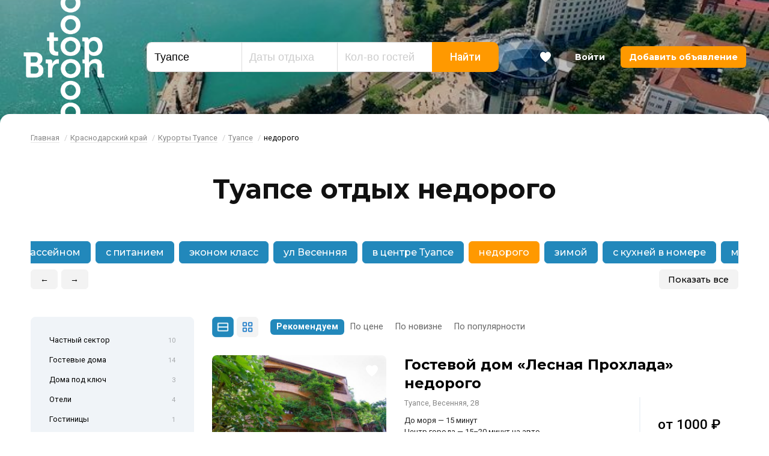

--- FILE ---
content_type: text/html; charset=UTF-8
request_url: https://bron-top.ru/tuapse-otdyh/tuapse-otdykh-nedorogo/
body_size: 15393
content:
<!DOCTYPE html>	<html class="url-tuapse-otdyh-tuapse-otdykh-nedorogo " lang="ru" prefix="og: http://ogp.me/ns#">
<head>
<meta charset="utf-8"/>
<meta http-equiv="X-UA-Compatible" content="IE=edge"/>
<meta name="viewport" content="width=device-width, initial-scale=1.0, maximum-scale=1, user-scalable=no, viewport-fit=cover"/>
<title>Туапсе отдых недорого | Недорогой отдых в Туапсе</title>
<meta name="description" content="Проведите в Туапсе отдых 2026 недорого без посредников! На сайте ☞ объекты с ценами₱ фото❏ отзывами✍ телефонами владельцев☎ Выбирайте недорогой отдых в Туапсе до 700 рублей с человека в пик сезона без переплаты на Бронь-топ ру!"/>
<meta property="og:title" content="Туапсе отдых недорого | Недорогой отдых в Туапсе"/>
<meta property="og:description" content="Проведите в Туапсе отдых 2026 недорого без посредников! На сайте ☞ объекты с ценами₱ фото❏ отзывами✍ телефонами владельцев☎ Выбирайте недорогой отдых в Туапсе до 700 рублей с человека в пик сезона без переплаты на Бронь-топ ру!"/>
<meta property="og:url" content="https://bron-top.ru/tuapse-otdyh/tuapse-otdykh-nedorogo/"/>
<meta property="og:image" content="https://bron-top.ru/i/website-image.jpg"/>
<meta property="og:type" content="website"/>
<meta property="og:site_name" content="Бронь Топ"/>
<link rel="canonical" href="https://bron-top.ru/tuapse-otdyh/tuapse-otdykh-nedorogo/"/>
<link rel="shortcut icon" href="https://bron-top.ru/favicon.ico"/>
<link rel="apple-touch-icon" sizes="180x180" href="https://bron-top.ru/i/website-icon.png"/>
<link rel="dns-prefetch" href="https://bron-top.ru">
<link rel="preconnect" href="https://fonts.gstatic.com" crossorigin>
<link href="https://fonts.googleapis.com/css?family=Montserrat:300,400,500,700|Roboto:300,400,400i,500,600,700&display=swap&subset=cyrillic-ext" rel="stylesheet">
<link rel="stylesheet" href="/css/app.1607021365.css" />
<meta name="yandex-verification" content="b3a4e472ac69d3dc"/>
<meta name="google-site-verification" content="oPZgloyBfp9iokT21DDO57NOk0_EIruGI-GU0CvBDXs"/>
</head>
<body>
<div id="svgicons">
<svg xmlns="http://www.w3.org/2000/svg" style="display: none">
<symbol id="arrow-left" viewBox="0 0 370.814 370.814">
<polygon points="292.92,24.848 268.781,0 77.895,185.401 268.781,370.814 292.92,345.961 127.638,185.401"/>
</symbol>
<symbol id="arrow-right" viewBox="0 0 478.448 478.448">
<polygon points="131.659,0 100.494,32.035 313.804,239.232 100.494,446.373 131.65,478.448 377.954,239.232"/>
</symbol>
<symbol id="header-favourite" viewBox="0 0 57.947 57.947">
<path d="M28.947,56.486c15.685-11.277,23.532-21.592,27.222-29.46c4.311-9.193,0.561-20.589-8.845-24.413 C36.268-1.88,28.947,8.486,28.947,8.486S21.678-1.907,10.623,2.588C1.217,6.412-2.533,17.808,1.778,27.001 C5.468,34.868,13.262,45.21,28.947,56.486z"/>
</symbol>
<symbol id="search-zoom" viewBox="0 0 250.313 250.313">
<path d="M244.186,214.604l-54.379-54.378c-0.289-0.289-0.628-0.491-0.93-0.76 c10.7-16.231,16.945-35.66,16.945-56.554C205.822,46.075,159.747,0,102.911,0S0,46.075,0,102.911 c0,56.835,46.074,102.911,102.91,102.911c20.895,0,40.323-6.245,56.554-16.945c0.269,0.301,0.47,0.64,0.759,0.929l54.38,54.38 c8.169,8.168,21.413,8.168,29.583,0C252.354,236.017,252.354,222.773,244.186,214.604z M102.911,170.146 c-37.134,0-67.236-30.102-67.236-67.235c0-37.134,30.103-67.236,67.236-67.236c37.132,0,67.235,30.103,67.235,67.236 C170.146,140.044,140.043,170.146,102.911,170.146z"/>
</symbol>
<symbol id="facebook" viewBox="0 0 512 512">
<path d="m512 256c0-141.382-114.619-256-256-256-141.382 0-256 114.618-256 256 0 141.381 114.618 256 256 256 141.381 0 256-114.619 256-256zm-488.727 0c0-128.535 104.192-232.727 232.727-232.727s232.727 104.192 232.727 232.727-104.192 232.727-232.727 232.727-232.727-104.192-232.727-232.727z"/>
<path d="m265.821 403.758v-147.758h48.756l7.704-48.965h-56.46v-24.553c0-12.777 4.189-24.972 22.528-24.972h36.654v-48.872h-52.038c-43.752 0-55.691 28.811-55.691 68.747v29.627h-30.022v48.988h30.022v147.758z"/>
</symbol>
<symbol id="twitter" viewBox="0 0 512 512">
<path d="m371.778 206.103c0-2.584-.047-5.144-.163-7.68 11.055-8.239 20.643-18.548 28.23-30.348-10.147 4.562-21.039 7.611-32.489 8.89 11.683-7.192 20.643-18.688 24.879-32.489-10.939 6.633-23.04 11.381-35.911 13.848-10.309-11.73-25.017-19.2-41.286-19.48-31.232-.512-56.553 25.88-56.553 58.95 0 4.701.489 9.263 1.466 13.661-47.034-3.026-88.715-27.509-116.596-64.419-4.864 8.844-7.657 19.177-7.657 30.255 0 20.946 9.984 39.564 25.158 50.548-9.286-.418-17.99-3.234-25.623-7.843v.768c0 29.278 19.503 53.807 45.382 59.532-4.748 1.349-9.752 2.048-14.895 2.025-3.654-.023-7.192-.419-10.636-1.164 7.191 23.994 28.091 41.519 52.829 42.1-19.363 16.058-43.753 25.646-70.237 25.577-4.562 0-9.076-.302-13.499-.861 25.042 17.175 54.761 27.182 86.714 27.182 104.007.024 160.887-90.507 160.887-169.052z"/>
<path d="m512 256c0-141.382-114.619-256-256-256-141.382 0-256 114.618-256 256 0 141.381 114.618 256 256 256 141.381 0 256-114.619 256-256zm-488.727 0c0-128.535 104.192-232.727 232.727-232.727s232.727 104.192 232.727 232.727-104.192 232.727-232.727 232.727-232.727-104.192-232.727-232.727z"/>
</symbol>
<symbol id="instagram" viewBox="0 0 512 512">
<path d="m512 256c0-141.382-114.619-256-256-256-141.382 0-256 114.618-256 256 0 141.381 114.618 256 256 256 141.381 0 256-114.619 256-256zm-488.727 0c0-128.535 104.192-232.727 232.727-232.727s232.727 104.192 232.727 232.727-104.192 232.727-232.727 232.727-232.727-104.192-232.727-232.727z"/>
<path d="m310.75 110h-109.5c-50.388 0-91.25 40.862-91.25 91.25v109.5c0 50.388 40.862 91.25 91.25 91.25h109.5c50.388 0 91.25-40.862 91.25-91.25v-109.5c0-50.388-40.862-91.25-91.25-91.25zm63.875 200.75c0 35.223-28.652 63.875-63.875 63.875h-109.5c-35.223 0-63.875-28.652-63.875-63.875v-109.5c0-35.223 28.652-63.875 63.875-63.875h109.5c35.223 0 63.875 28.652 63.875 63.875z"/>
<path d="m256 183c-40.314 0-73 32.686-73 73s32.686 73 73 73 73-32.686 73-73-32.686-73-73-73zm0 118.625c-25.148 0-45.625-20.477-45.625-45.625 0-25.167 20.477-45.625 45.625-45.625s45.625 20.458 45.625 45.625c0 25.148-20.477 45.625-45.625 45.625z"/>
<path d="m344.202 177.525c0 5.372-4.355 9.727-9.727 9.727s-9.727-4.355-9.727-9.727 4.355-9.727 9.727-9.727 9.727 4.355 9.727 9.727z"/>
</symbol>
<symbol id="vk" viewBox="0 0 512 512">
<path d="m512 256c0-141.382-114.619-256-256-256-141.382 0-256 114.618-256 256 0 141.381 114.618 256 256 256 141.381 0 256-114.619 256-256zm-488.727 0c0-128.535 104.192-232.727 232.727-232.727s232.727 104.192 232.727 232.727-104.192 232.727-232.727 232.727-232.727-104.192-232.727-232.727z"/>
<path d="m415.059 339.798c-.887-1.485-6.374-13.407-32.776-37.912-27.639-25.659-23.927-21.493 9.365-65.86 20.276-27.021 28.382-43.522 25.845-50.576-2.414-6.725-17.327-4.951-17.327-4.951l-49.586.289s-3.671-.495-6.415 1.134c-2.66 1.609-4.372 5.322-4.372 5.322s-7.859 20.915-18.337 38.695c-22.091 37.52-30.94 39.5-34.55 37.169-8.395-5.424-6.291-21.822-6.291-33.456 0-36.364 5.507-51.525-10.746-55.444-5.405-1.299-9.365-2.166-23.164-2.31-17.698-.186-32.693.062-41.171 4.208-5.651 2.764-10.003 8.931-7.343 9.282 3.28.433 10.706 2 14.645 7.363 5.095 6.91 4.909 22.463 4.909 22.463s2.929 42.8-6.827 48.121c-6.704 3.651-15.882-3.795-35.581-37.849-10.086-17.43-17.718-36.716-17.718-36.716s-1.465-3.589-4.084-5.507c-3.177-2.331-7.632-3.073-7.632-3.073l-47.152.289s-7.075.206-9.674 3.279c-2.31 2.743-.186 8.395-.186 8.395s36.922 86.363 78.711 129.906c38.345 39.912 81.867 37.293 81.867 37.293h19.719s5.961-.66 8.993-3.94c2.805-3.011 2.702-8.663 2.702-8.663s-.392-26.464 11.902-30.362c12.107-3.837 27.66 25.577 44.14 36.901 12.459 8.56 21.927 6.683 21.927 6.683l44.078-.619s23.061-1.423 12.129-19.554z"/>
</symbol>
<symbol id="comments" viewBox="0 0 512 512">
<path d="m481.157 21.59h-450.314c-17.007 0-30.843 13.837-30.843 30.844v308.434c0 17.007 13.836 30.843 30.843 30.843h152.089l57.461 90.137c3.399 5.336 9.284 8.562 15.607 8.562h.043c6.335-.012 12.22-3.269 15.607-8.624l56.857-90.075h152.65c17.007 0 30.843-13.836 30.843-30.843v-308.434c0-17.007-13.836-30.844-30.843-30.844zm-6.169 333.115h-156.684c-6.348 0-12.257 3.257-15.65 8.624l-46.728 74.03-47.24-74.098c-3.399-5.336-9.284-8.562-15.607-8.562h-156.067v-296.09h437.976z"/>
<path d="m400.964 107.952h-289.928c-10.221 0-18.506 8.284-18.506 18.506s8.284 18.506 18.506 18.506h289.928c10.221 0 18.506-8.285 18.506-18.506s-8.285-18.506-18.506-18.506z"/>
<path d="m400.964 188.145h-289.928c-10.221 0-18.506 8.284-18.506 18.506 0 10.221 8.284 18.506 18.506 18.506h289.928c10.221 0 18.506-8.285 18.506-18.506 0-10.222-8.285-18.506-18.506-18.506z"/>
<path d="m283.759 268.337h-172.723c-10.221 0-18.506 8.285-18.506 18.506s8.284 18.506 18.506 18.506h172.723c10.221 0 18.506-8.285 18.506-18.506s-8.284-18.506-18.506-18.506z"/>
</symbol>
<symbol id="views" viewBox="0 0 512 512">
<path d="m508.745 246.041c-4.574-6.257-113.557-153.206-252.748-153.206s-248.179 146.949-252.748 153.2c-4.332 5.936-4.332 13.987 0 19.923 4.569 6.257 113.557 153.206 252.748 153.206s248.174-146.95 252.748-153.201c4.338-5.935 4.338-13.992 0-19.922zm-252.748 139.365c-102.529 0-191.33-97.533-217.617-129.418 26.253-31.913 114.868-129.395 217.617-129.395 102.524 0 191.319 97.516 217.617 129.418-26.253 31.912-114.868 129.395-217.617 129.395z"/>
<path d="m255.997 154.725c-55.842 0-101.275 45.433-101.275 101.275s45.433 101.275 101.275 101.275 101.275-45.433 101.275-101.275-45.433-101.275-101.275-101.275zm0 168.791c-37.23 0-67.516-30.287-67.516-67.516s30.287-67.516 67.516-67.516 67.516 30.287 67.516 67.516-30.286 67.516-67.516 67.516z"/>
</symbol>
<symbol id="pin" viewBox="0 0 512 512">
<path d="m256 0c-122.36 0-221.907 95.521-221.907 212.935 0 159.348 203.604 290.745 212.277 296.26 2.937 1.872 6.28 2.805 9.63 2.805 3.344 0 6.693-.939 9.63-2.805 8.673-5.515 212.277-136.912 212.277-296.26 0-117.414-99.541-212.935-221.907-212.935zm-.006 472.392c-39.411-27.442-186.013-137.78-186.013-259.457 0-97.627 83.445-177.047 186.019-177.047s186.019 79.42 186.019 177.047c0 121.48-146.632 231.979-186.025 259.457z"/>
<path d="m256 97.501c-55.74 0-101.084 45.344-101.084 101.084 0 55.734 45.344 101.078 101.084 101.078s101.084-45.344 101.084-101.078c0-55.733-45.344-101.084-101.084-101.084zm0 166.269c-35.948 0-65.196-29.243-65.196-65.19 0-35.948 29.249-65.196 65.196-65.196 35.948 0 65.196 29.243 65.196 65.196 0 35.947-29.248 65.19-65.196 65.19z"/>
</symbol>
</svg>
</div>
<div id="top" class="page">
<style>
.header_background {
background-image: url('/f/places/33/tuapse.jpg')
}
</style>
<header class="header" data-animate='{"Start": "0px", "End": "-300px", "FunctionName": "headerParallax"}'>
<div class="header_background"></div>
<div class="header_inner">
<div class="header_modules modules -line">
<div class="module small-4 xlarge-hide large-hide medium-hide small-show xsmall-show">
<a class="header_hamburger js-header_hamburger" aria-role="button" data-modal="modal-menu">
<ins></ins>
<ins></ins>
<ins></ins>
</a>
</div>
<div class="module large-2 small-3 small-order-2 small-text-center">
<div class="header_logo"><a href="/">Bron Top</a></div>
</div>
<div class="module large-6 medium-7 small-12 small-order-4 js-header-search small-hide xsmall-hide">
<div class="header_search">
<div class="search">
<form id="search-form" action="/search/" method="post">
<div class="search_fields">
<div class="search_field -place">
<label for="id303646"></label>
<input id="id303646" type="text" name="search_place" value="Туапсе" placeholder="Курорт" autocomplete="off"/>
<input type="hidden" name="search_place_id" value="33"/>
<input type="hidden" name="search_place_path" value="tuapse-otdyh"/>
</div>
<div class="search_field -dates">
<label for="id146377"></label>
<input id="id146377" type="text" name="search_dates" placeholder="Даты отдыха" autocomplete="off" readonly/>
<input type="hidden" name="search_dates_values"/>
</div>
<div class="search_field -guests">
<label for="id281152"></label>
<input id="id281152" type="text" name="search_guests" value="" placeholder="Кол-во гостей" autocomplete="off"/>
</div>
<div class="search_field -button">
<button type="submit" class="search_field-button">Найти</button>
</div>
</div>
</form>
</div>
</div>
</div>
<div class="module large-4 medium-3 small-5 small-order-3">
<ul class="header_user">
<li class="xlarge-hide large-hide medium-hide small-show xsmall-show">
<a class="button -favourites js-header-search-button">
<svg class="svg-icon"><use xlink:href="#search-zoom"></use></svg>
</a>
</li>
<li>
<a class="button -favourites js-header-favourites" data-tooltip="Избранное" href="/favourites/">
<span></span>
<svg class="svg-icon"><use xlink:href="#header-favourite"></use></svg>
</a>
</li>
<li class="small-hide xsmall-hide"><a class="button" href="/login/">Войти</a></li>
<li class="small-hide xsmall-hide"><a class="button -add" href="/login/?from=/admin/hotels/">Добавить объявление</a></li>
</ul>
</div>
</div>
</div>
</header>
<div id="modal-menu" class="modal-content modal-menu effect-left">
<ul class="no-visited">
<li><a href="/resorts/">Все курорты</a></li>
<li><a href="/reviews/">Отзывы</a></li>
<li><a href="/login/?from=/admin/hotels/">Добавить объявление</a></li>
<li><a href="/login/">Войти</a></li>
</ul>
</div>
<main class="main">
<div class="block -breadcrumbs -first">
<div class="limiter">
<div class="breadcrumbs">
<ul class="xsmall-hide small-hide">
<li><a href="/">Главная</a>
<li><a href="/krasnodarskiy-kray/">Краснодарский край</a>
<li><a href="/tuapsinskiy-rayon-otdyh/">Курорты Туапсе</a>
<li><a href="/tuapse-otdyh/">Туапсе</a>
<li class="active">недорого
</ul>
<ul class="medium-hide large-hide xlarge-hide">
<li><a href="/tuapse-otdyh/">← Туапсе</a>
<li class="active">недорого
</ul>
</div>
</div>
</div>
<div class="block is-appeared appear-zoom-in -delay-4">
<div class="limiter">
<div class="page-header">
<h1>Туапсе отдых недорого</h1>
</div>
</div>
</div>
<div class="block mt-20">
<div class="limiter">
<div id="id870485" class="filters-list">
<div class="filters-list_swiper swiper-container">
<div class="swiper-wrapper">
<div class="swiper-slide ">
<a class="button -blue " href="/tuapse-otdyh/tuapse-otdykh-u-morya/">у моря</a>
</div>
<div class="swiper-slide ">
<a class="button -blue " href="/tuapse-otdyh/tuapse-otdykh-ryadom-s-morem/">рядом с морем</a>
</div>
<div class="swiper-slide ">
<a class="button -blue " href="/tuapse-otdyh/tuapse-otdykh-s-detmi/">с детьми</a>
</div>
<div class="swiper-slide ">
<a class="button -blue " href="/tuapse-otdyh/tuapse-otdykh-s-basseynom/">с бассейном</a>
</div>
<div class="swiper-slide ">
<a class="button -blue " href="/tuapse-otdyh/tuapse-otdykh-s-pitaniem/">с питанием</a>
</div>
<div class="swiper-slide ">
<a class="button -blue " href="/tuapse-otdyh/tuapse-otdykh-ekonom-klass/">эконом класс</a>
</div>
<div class="swiper-slide ">
<a class="button -blue " href="/tuapse-otdyh/tuapse-ul-vesennyaya-otdykh/">ул Весенняя</a>
</div>
<div class="swiper-slide ">
<a class="button -blue " href="/tuapse-otdyh/otdykh-v-tsentre-tuapse/">в центре Туапсе</a>
</div>
<div class="swiper-slide -active">
<a class="button -blue -active -orange" href="/tuapse-otdyh/tuapse-otdykh-nedorogo/">недорого</a>
</div>
<div class="swiper-slide ">
<a class="button -blue " href="/tuapse-otdyh/tuapse-otdykh-zimoy/">зимой</a>
</div>
<div class="swiper-slide ">
<a class="button -blue " href="/tuapse-otdyh/tuapse-otdykh-s-kukhney-v-nomere/">с кухней в номере</a>
</div>
<div class="swiper-slide ">
<a class="button -blue " href="/tuapse-otdyh/tuapse-otdykh-s-zhivotnymi/">можно с животными</a>
</div>
</div>
</div>
<div class="filters-list_controls">
<div class="filters-list_arrows">
<a class="button -small filters-list_arrow-prev">←</a>
<a class="button -small filters-list_arrow-next">→</a>
<div class="filters-list_switchers">
<div class="filters-list_switcher -list">
<a class="button -small js-filters-list_switch-list">Показать все</a>
</div>
<div class="filters-list_switcher -swiper">
<a class="button -small js-filters-list_switch-swiper">Свернуть</a>
</div>
</div>
</div>
</div>
</div>
</div>
</div>
<div class="block mt-20">
<div class="limiter">
<div class="modules">
<div class="module large-3 small-12">
<div class="catalog-sticky">
<div class="catalog-selector">
<ul>
<li >
<a href="/tuapse-otdyh/chastnyj-sektor/">Частный сектор<span>10</span></a>
</li>
<li >
<a href="/tuapse-otdyh/gostevye-doma/">Гостевые дома<span>14</span></a>
</li>
<li >
<a href="/tuapse-otdyh/doma-pod-klyuch/">Дома под ключ<span>3</span></a>
</li>
<li >
<a href="/tuapse-otdyh/oteli/">Отели<span>4</span></a>
</li>
<li >
<a href="/tuapse-otdyh/gostinicy/">Гостиницы<span>1</span></a>
</li>
<li >
<a href="/tuapse-otdyh/kvartiry-posutochno/">Квартиры посуточно<span>8</span></a>
</li>
</ul>
</div>
<div class="catalog-selector -banners mt-40">
<h4>Лучшие предложения</h4>
<div class="catalog-slider -side-banners">
<div id="id510297" class="swiper-container">
<div class="swiper-wrapper">
</div>
<div class="swiper-pagination"></div>
<div class="swiper-button-next"></div>
<div class="swiper-button-prev"></div>
</div>
</div>
</div>
</div>
</div>
<div class="module large-9 small-12">
<div class="catalog-tools">
<div class="catalog-tools_view-switcher">
<a class="button catalog-tools_view-list js-switch-to-list active" onclick="changeView()"></a>
<a class="button catalog-tools_view-grid js-switch-to-grid " onclick="changeView()"></a>
</div>
<div class="catalog-tools_view-order">
<a class="active" href="/tuapse-otdyh/tuapse-otdykh-nedorogo/">Рекомендуем</a>
<a class="" href="/tuapse-otdyh/tuapse-otdykh-nedorogo/?order=price">По цене</a>
<a class="" href="/tuapse-otdyh/tuapse-otdykh-nedorogo/?order=new">По новизне</a>
<a class="" href="/tuapse-otdyh/tuapse-otdykh-nedorogo/?order=popular">По популярности</a>
</div>
</div>
<section id="id901605" class="catalog-list-items mt-30">
<ul>
<li>
<div id="catalog-28991" class="catalog-list-item" data-id="">
<div class="catalog-list-item-photo">
<a class="sync-hover" href="/hotel/28991/" target="_blank">
<img class="lazyload" src="/i/alpha.png"
data-src="/-/f/hotels/photos/28991/600x600q80/p1.jpg"
alt="Гостевой дом «Лесная Прохлада»"/>
</a>
<div class="catalog-list-item-favourite js-catalog-favourite js-catalog-favourite-28991 " data-favourite-id="28991" ><a data-tooltip="Добавить в избранное"><svg x="0px" y="0px" viewBox="0 0 57.947 57.947"><g><path d="M28.947,56.486c15.685-11.277,23.532-21.592,27.222-29.46c4.311-9.193,0.561-20.589-8.845-24.413 C36.268-1.88,28.947,8.486,28.947,8.486S21.678-1.907,10.623,2.588C1.217,6.412-2.533,17.808,1.778,27.001 C5.468,34.868,13.262,45.21,28.947,56.486z"/></g></svg></a></div>
</div>
<div class="catalog-list-item-data">
<div class="catalog-list-item-title">
<a class="sync-hover" href="/hotel/28991/" target="_blank">Гостевой дом «Лесная Прохлада» недорого</a>
</div>
<div class="modules">
<div class="module large-8 medium-7 small-8">
<div class="catalog-list-item-address">Туапсе, Весенняя, 28</div>
<div class="catalog-list-item-description">До моря — 15 минут<br/>Центр города — 15–20 минут на авто</div>
<div class="catalog-list-item-description">Рядом галечный пляж</div>
<div class="catalog-list-item-services">
<ul>
<li><img src="/i/icons/stones.svg" alt="Галечный пляж" data-tooltip="Галечный пляж"/></li>
<li><img src="/i/icons/wifi.svg" alt="Wi-Fi интернет" data-tooltip="Wi-Fi интернет"/></li>
<li><img src="/i/icons/television.svg" alt="Телевизор" data-tooltip="Телевизор"/></li>
<li><img src="/i/icons/air-conditioner.svg" alt="Кондиционер" data-tooltip="Кондиционер"/></li>
<li><img src="/i/icons/fan.svg" alt="Вентилятор" data-tooltip="Вентилятор"/></li>
<li><img src="/i/icons/shower.svg" alt="Душ" data-tooltip="Душ"/></li>
<li><img src="/i/icons/kettle.svg" alt="Электрочайник" data-tooltip="Электрочайник"/></li>
<li><img src="/i/icons/washing-machine.svg" alt="Стиральная машина" data-tooltip="Стиральная машина"/></li>
<li><img src="/i/icons/balcony.svg" alt="Балкон" data-tooltip="Балкон"/></li>
<li><img src="/i/icons/yard.svg" alt="Двор" data-tooltip="Двор"/></li>
<li><img src="/i/icons/bbq.svg" alt="Мангал" data-tooltip="Мангал"/></li>
<li><img src="/i/icons/parking.svg" alt="Автостоянка" data-tooltip="Автостоянка"/></li>
<li><img src="/i/icons/taxi.svg" alt="Трансфер" data-tooltip="Трансфер"/></li>
<li><img src="/i/icons/24-hours-water.svg" alt="Вода постоянно" data-tooltip="Вода постоянно"/></li>
<li><img src="/i/icons/pet.svg" alt="Можно с животными" data-tooltip="Можно с животными"/></li>
</ul>
</div>
<div class="catalog-list-item-description">
1 отзыв,
средняя оценка — 5
</div>
<div class="catalog-list-item-counter">
<span></span>
</div>
</div>
<div class="module large-4 medium-5 small-4">
<div class="catalog-list-item-price">
<div class="catalog-list-item-price-value">от <span class="nowrap">1000 ₽</span></div>
<div class="catalog-list-item-price-comment">за номер</div>
</div>
</div>
</div>
</div>
</div>
<li>
<div id="catalog-23180" class="catalog-list-item" data-id="">
<div class="catalog-list-item-photo">
<a class="sync-hover" href="/hotel/23180/" target="_blank">
<img class="lazyload" src="/i/alpha.png"
data-src="/-/f/hotels/photos/23180/600x600q80/1-b92402.jpg"
alt="Гостевой дом «Одиссея»"/>
</a>
<div class="catalog-list-item-favourite js-catalog-favourite js-catalog-favourite-23180 " data-favourite-id="23180" ><a data-tooltip="Добавить в избранное"><svg x="0px" y="0px" viewBox="0 0 57.947 57.947"><g><path d="M28.947,56.486c15.685-11.277,23.532-21.592,27.222-29.46c4.311-9.193,0.561-20.589-8.845-24.413 C36.268-1.88,28.947,8.486,28.947,8.486S21.678-1.907,10.623,2.588C1.217,6.412-2.533,17.808,1.778,27.001 C5.468,34.868,13.262,45.21,28.947,56.486z"/></g></svg></a></div>
</div>
<div class="catalog-list-item-data">
<div class="catalog-list-item-title">
<a class="sync-hover" href="/hotel/23180/" target="_blank">Гостевой дом «Одиссея» недорого</a>
</div>
<div class="modules">
<div class="module large-8 medium-12">
<div class="catalog-list-item-address">Туапсе, Приречная, 20</div>
<div class="catalog-list-item-description">До моря — 5–7 минут<br/>До центра — 8–10 минут</div>
<div class="catalog-list-item-description">Рядом галечный пляж</div>
<div class="catalog-list-item-services">
<ul>
<li><img src="/i/icons/stones.svg" alt="Галечный пляж" data-tooltip="Галечный пляж"/></li>
<li><img src="/i/icons/wifi.svg" alt="Wi-Fi интернет" data-tooltip="Wi-Fi интернет"/></li>
<li><img src="/i/icons/television.svg" alt="Телевизор" data-tooltip="Телевизор"/></li>
<li><img src="/i/icons/air-conditioner.svg" alt="Кондиционер" data-tooltip="Кондиционер"/></li>
<li><img src="/i/icons/shower.svg" alt="Душ" data-tooltip="Душ"/></li>
<li><img src="/i/icons/safebox.svg" alt="Сейф" data-tooltip="Сейф"/></li>
<li><img src="/i/icons/chef-hat.svg" alt="Кухня в номере" data-tooltip="Кухня в номере"/></li>
<li><img src="/i/icons/fridge.svg" alt="Холодильник" data-tooltip="Холодильник"/></li>
<li><img src="/i/icons/microwave-oven.svg" alt="Микроволновка" data-tooltip="Микроволновка"/></li>
<li><img src="/i/icons/kettle.svg" alt="Электрочайник" data-tooltip="Электрочайник"/></li>
<li><img src="/i/icons/plate.svg" alt="Посуда в номер" data-tooltip="Посуда в номер"/></li>
<li><img src="/i/icons/hair-dryer.svg" alt="Фен" data-tooltip="Фен"/></li>
<li><img src="/i/icons/washing-machine.svg" alt="Прачечная" data-tooltip="Прачечная"/></li>
<li><img src="/i/icons/food.svg" alt="Питание" data-tooltip="Питание"/></li>
<li><img src="/i/icons/wine.svg" alt="Ресторан" data-tooltip="Ресторан"/></li>
<li><img src="/i/icons/yard.svg" alt="Двор" data-tooltip="Двор"/></li>
<li><img src="/i/icons/pool.svg" alt="Бассейн" data-tooltip="Бассейн"/></li>
<li><img src="/i/icons/sauna.svg" alt="Сауна" data-tooltip="Сауна"/></li>
<li><img src="/i/icons/bathhouse.svg" alt="Баня" data-tooltip="Баня"/></li>
<li><img src="/i/icons/parking.svg" alt="Автостоянка" data-tooltip="Автостоянка"/></li>
<li><img src="/i/icons/taxi.svg" alt="Трансфер" data-tooltip="Трансфер"/></li>
<li><img src="/i/icons/panels.svg" alt="Экскурсионные услуги" data-tooltip="Экскурсионные услуги"/></li>
</ul>
</div>
<div class="catalog-list-item-description">
3 отзыва,
нет оценок
</div>
<div class="catalog-list-item-counter">
<span></span>
</div>
</div>
</div>
</div>
</div>
<li>
<div id="catalog-21077" class="catalog-list-item" data-id="">
<div class="catalog-list-item-photo">
<a class="sync-hover" href="/hotel/21077/" target="_blank">
<img class="lazyload" src="/i/alpha.png"
data-src="/-/f/hotels/photos/21077/600x600q80/1-4b6d77.jpg"
alt="Двухкомнатная квартира У Татьяны"/>
</a>
<div class="catalog-list-item-favourite js-catalog-favourite js-catalog-favourite-21077 " data-favourite-id="21077" ><a data-tooltip="Добавить в избранное"><svg x="0px" y="0px" viewBox="0 0 57.947 57.947"><g><path d="M28.947,56.486c15.685-11.277,23.532-21.592,27.222-29.46c4.311-9.193,0.561-20.589-8.845-24.413 C36.268-1.88,28.947,8.486,28.947,8.486S21.678-1.907,10.623,2.588C1.217,6.412-2.533,17.808,1.778,27.001 C5.468,34.868,13.262,45.21,28.947,56.486z"/></g></svg></a></div>
</div>
<div class="catalog-list-item-data">
<div class="catalog-list-item-title">
<a class="sync-hover" href="/hotel/21077/" target="_blank">Двухкомнатная квартира У Татьяны недорого</a>
</div>
<div class="modules">
<div class="module large-8 medium-12">
<div class="catalog-list-item-address">Туапсе, Фрунзе, 34</div>
<div class="catalog-list-item-description">До моря — 12–15 минут<br/>До центра — 15 минут</div>
<div class="catalog-list-item-description">Рядом галечный пляж</div>
<div class="catalog-list-item-services">
<ul>
<li><img src="/i/icons/stones.svg" alt="Галечный пляж" data-tooltip="Галечный пляж"/></li>
<li><img src="/i/icons/wifi.svg" alt="Wi-Fi интернет" data-tooltip="Wi-Fi интернет"/></li>
<li><img src="/i/icons/television.svg" alt="Телевизор" data-tooltip="Телевизор"/></li>
<li><img src="/i/icons/air-conditioner.svg" alt="Кондиционер" data-tooltip="Кондиционер"/></li>
<li><img src="/i/icons/shower.svg" alt="Душ" data-tooltip="Душ"/></li>
<li><img src="/i/icons/bathtub.svg" alt="Ванна" data-tooltip="Ванна"/></li>
<li><img src="/i/icons/armchair.svg" alt="Мягкая мебель" data-tooltip="Мягкая мебель"/></li>
<li><img src="/i/icons/chef-hat.svg" alt="Кухня в номере" data-tooltip="Кухня в номере"/></li>
<li><img src="/i/icons/fridge.svg" alt="Холодильник" data-tooltip="Холодильник"/></li>
<li><img src="/i/icons/microwave-oven.svg" alt="Микроволновка" data-tooltip="Микроволновка"/></li>
<li><img src="/i/icons/kettle.svg" alt="Электрочайник" data-tooltip="Электрочайник"/></li>
<li><img src="/i/icons/plate.svg" alt="Посуда в номер" data-tooltip="Посуда в номер"/></li>
<li><img src="/i/icons/washing-machine.svg" alt="Стиральная машина" data-tooltip="Стиральная машина"/></li>
<li><img src="/i/icons/balcony.svg" alt="Балкон" data-tooltip="Балкон"/></li>
<li><img src="/i/icons/yard.svg" alt="Двор" data-tooltip="Двор"/></li>
<li><img src="/i/icons/parking.svg" alt="Автостоянка" data-tooltip="Автостоянка"/></li>
<li><img src="/i/icons/playground.svg" alt="Детская площадка" data-tooltip="Детская площадка"/></li>
<li><img src="/i/icons/taxi.svg" alt="Трансфер" data-tooltip="Трансфер"/></li>
</ul>
</div>
<div class="catalog-list-item-description">
1 отзыв,
нет оценок
</div>
<div class="catalog-list-item-counter">
<span></span>
</div>
</div>
</div>
</div>
</div>
<li>
<div id="catalog-21078" class="catalog-list-item" data-id="">
<div class="catalog-list-item-photo">
<a class="sync-hover" href="/hotel/21078/" target="_blank">
<img class="lazyload" src="/i/alpha.png"
data-src="/-/f/hotels/photos/21078/600x600q80/1-6b6ef8.jpg"
alt="Однокомнатная квартира У Татьяны"/>
</a>
<div class="catalog-list-item-favourite js-catalog-favourite js-catalog-favourite-21078 " data-favourite-id="21078" ><a data-tooltip="Добавить в избранное"><svg x="0px" y="0px" viewBox="0 0 57.947 57.947"><g><path d="M28.947,56.486c15.685-11.277,23.532-21.592,27.222-29.46c4.311-9.193,0.561-20.589-8.845-24.413 C36.268-1.88,28.947,8.486,28.947,8.486S21.678-1.907,10.623,2.588C1.217,6.412-2.533,17.808,1.778,27.001 C5.468,34.868,13.262,45.21,28.947,56.486z"/></g></svg></a></div>
</div>
<div class="catalog-list-item-data">
<div class="catalog-list-item-title">
<a class="sync-hover" href="/hotel/21078/" target="_blank">Однокомнатная квартира У Татьяны недорого</a>
</div>
<div class="modules">
<div class="module large-8 medium-12">
<div class="catalog-list-item-address">Туапсе, Фрунзе, 57</div>
<div class="catalog-list-item-description">До моря — 15 минут<br/>До центра — 15 минут</div>
<div class="catalog-list-item-description">Рядом галечный пляж</div>
<div class="catalog-list-item-services">
<ul>
<li><img src="/i/icons/stones.svg" alt="Галечный пляж" data-tooltip="Галечный пляж"/></li>
<li><img src="/i/icons/wifi.svg" alt="Wi-Fi интернет" data-tooltip="Wi-Fi интернет"/></li>
<li><img src="/i/icons/television.svg" alt="Телевизор" data-tooltip="Телевизор"/></li>
<li><img src="/i/icons/air-conditioner.svg" alt="Кондиционер" data-tooltip="Кондиционер"/></li>
<li><img src="/i/icons/shower.svg" alt="Душ" data-tooltip="Душ"/></li>
<li><img src="/i/icons/bathtub.svg" alt="Ванна" data-tooltip="Ванна"/></li>
<li><img src="/i/icons/chef-hat.svg" alt="Кухня в номере" data-tooltip="Кухня в номере"/></li>
<li><img src="/i/icons/fridge.svg" alt="Холодильник" data-tooltip="Холодильник"/></li>
<li><img src="/i/icons/microwave-oven.svg" alt="Микроволновка" data-tooltip="Микроволновка"/></li>
<li><img src="/i/icons/kettle.svg" alt="Электрочайник" data-tooltip="Электрочайник"/></li>
<li><img src="/i/icons/plate.svg" alt="Посуда в номер" data-tooltip="Посуда в номер"/></li>
<li><img src="/i/icons/washing-machine.svg" alt="Стиральная машина" data-tooltip="Стиральная машина"/></li>
<li><img src="/i/icons/balcony.svg" alt="Балкон" data-tooltip="Балкон"/></li>
<li><img src="/i/icons/yard.svg" alt="Двор" data-tooltip="Двор"/></li>
<li><img src="/i/icons/taxi.svg" alt="Трансфер" data-tooltip="Трансфер"/></li>
</ul>
</div>
<div class="catalog-list-item-counter">
<span></span>
</div>
</div>
</div>
</div>
</div>
<li>
<div id="catalog-23415" class="catalog-list-item" data-id="">
<div class="catalog-list-item-photo">
<a class="sync-hover" href="/hotel/23415/" target="_blank">
<img class="lazyload" src="/i/alpha.png"
data-src="/-/f/hotels/photos/23415/600x600q80/1-de5419.jpg"
alt="Однокомнатная квартира на Карла Маркса"/>
</a>
<div class="catalog-list-item-favourite js-catalog-favourite js-catalog-favourite-23415 " data-favourite-id="23415" ><a data-tooltip="Добавить в избранное"><svg x="0px" y="0px" viewBox="0 0 57.947 57.947"><g><path d="M28.947,56.486c15.685-11.277,23.532-21.592,27.222-29.46c4.311-9.193,0.561-20.589-8.845-24.413 C36.268-1.88,28.947,8.486,28.947,8.486S21.678-1.907,10.623,2.588C1.217,6.412-2.533,17.808,1.778,27.001 C5.468,34.868,13.262,45.21,28.947,56.486z"/></g></svg></a></div>
</div>
<div class="catalog-list-item-data">
<div class="catalog-list-item-title">
<a class="sync-hover" href="/hotel/23415/" target="_blank">Однокомнатная квартира на Карла Маркса недорого</a>
</div>
<div class="modules">
<div class="module large-8 medium-12">
<div class="catalog-list-item-address">Туапсе, Карла Маркса, 19-А</div>
<div class="catalog-list-item-description">До пляжа — 15 минут<br/>До центра — менее 5 минут</div>
<div class="catalog-list-item-description">Рядом галечный пляж</div>
<div class="catalog-list-item-services">
<ul>
<li><img src="/i/icons/stones.svg" alt="Галечный пляж" data-tooltip="Галечный пляж"/></li>
<li><img src="/i/icons/snowflake.svg" alt="Круглогодично" data-tooltip="Круглогодично"/></li>
<li><img src="/i/icons/wifi.svg" alt="Wi-Fi интернет" data-tooltip="Wi-Fi интернет"/></li>
<li><img src="/i/icons/television.svg" alt="Телевизор" data-tooltip="Телевизор"/></li>
<li><img src="/i/icons/air-conditioner.svg" alt="Кондиционер" data-tooltip="Кондиционер"/></li>
<li><img src="/i/icons/shower.svg" alt="Душ" data-tooltip="Душ"/></li>
<li><img src="/i/icons/chef-hat.svg" alt="Кухня в номере" data-tooltip="Кухня в номере"/></li>
<li><img src="/i/icons/fridge.svg" alt="Холодильник" data-tooltip="Холодильник"/></li>
<li><img src="/i/icons/microwave-oven.svg" alt="Микроволновка" data-tooltip="Микроволновка"/></li>
<li><img src="/i/icons/plate.svg" alt="Посуда в номер" data-tooltip="Посуда в номер"/></li>
<li><img src="/i/icons/washing-machine.svg" alt="Стиральная машина" data-tooltip="Стиральная машина"/></li>
<li><img src="/i/icons/yard.svg" alt="Двор" data-tooltip="Двор"/></li>
<li><img src="/i/icons/bbq.svg" alt="Мангал" data-tooltip="Мангал"/></li>
<li><img src="/i/icons/parking.svg" alt="Автостоянка" data-tooltip="Автостоянка"/></li>
<li><img src="/i/icons/taxi.svg" alt="Трансфер" data-tooltip="Трансфер"/></li>
<li><img src="/i/icons/panels.svg" alt="Экскурсионные услуги" data-tooltip="Экскурсионные услуги"/></li>
</ul>
</div>
<div class="catalog-list-item-counter">
<span></span>
</div>
</div>
</div>
</div>
</div>
<li>
<div id="catalog-23422" class="catalog-list-item" data-id="">
<div class="catalog-list-item-photo">
<a class="sync-hover" href="/hotel/23422/" target="_blank">
<img class="lazyload" src="/i/alpha.png"
data-src="/-/f/hotels/photos/23422/600x600q80/1-271fbc.jpg"
alt="Частный дом «Элиза»"/>
</a>
<div class="catalog-list-item-favourite js-catalog-favourite js-catalog-favourite-23422 " data-favourite-id="23422" ><a data-tooltip="Добавить в избранное"><svg x="0px" y="0px" viewBox="0 0 57.947 57.947"><g><path d="M28.947,56.486c15.685-11.277,23.532-21.592,27.222-29.46c4.311-9.193,0.561-20.589-8.845-24.413 C36.268-1.88,28.947,8.486,28.947,8.486S21.678-1.907,10.623,2.588C1.217,6.412-2.533,17.808,1.778,27.001 C5.468,34.868,13.262,45.21,28.947,56.486z"/></g></svg></a></div>
</div>
<div class="catalog-list-item-data">
<div class="catalog-list-item-title">
<a class="sync-hover" href="/hotel/23422/" target="_blank">Частный дом «Элиза» недорого</a>
</div>
<div class="modules">
<div class="module large-8 medium-12">
<div class="catalog-list-item-address">Туапсе, пер. Свердлова, 6</div>
<div class="catalog-list-item-description">До моря — 12–15 минут<br/>До центра — 10 минут</div>
<div class="catalog-list-item-description">Рядом галечный пляж</div>
<div class="catalog-list-item-services">
<ul>
<li><img src="/i/icons/stones.svg" alt="Галечный пляж" data-tooltip="Галечный пляж"/></li>
<li><img src="/i/icons/wifi.svg" alt="Wi-Fi интернет" data-tooltip="Wi-Fi интернет"/></li>
<li><img src="/i/icons/television.svg" alt="Телевизор" data-tooltip="Телевизор"/></li>
<li><img src="/i/icons/air-conditioner.svg" alt="Кондиционер" data-tooltip="Кондиционер"/></li>
<li><img src="/i/icons/fan.svg" alt="Вентилятор" data-tooltip="Вентилятор"/></li>
<li><img src="/i/icons/shower.svg" alt="Душ" data-tooltip="Душ"/></li>
<li><img src="/i/icons/fridge.svg" alt="Холодильник" data-tooltip="Холодильник"/></li>
<li><img src="/i/icons/microwave-oven.svg" alt="Микроволновка" data-tooltip="Микроволновка"/></li>
<li><img src="/i/icons/washing-machine.svg" alt="Стиральная машина" data-tooltip="Стиральная машина"/></li>
<li><img src="/i/icons/yard.svg" alt="Двор" data-tooltip="Двор"/></li>
<li><img src="/i/icons/bbq.svg" alt="Мангал" data-tooltip="Мангал"/></li>
<li><img src="/i/icons/parking.svg" alt="Автостоянка" data-tooltip="Автостоянка"/></li>
<li><img src="/i/icons/taxi.svg" alt="Трансфер" data-tooltip="Трансфер"/></li>
<li><img src="/i/icons/panels.svg" alt="Экскурсионные услуги" data-tooltip="Экскурсионные услуги"/></li>
<li><img src="/i/icons/24-hours-water.svg" alt="Вода постоянно" data-tooltip="Вода постоянно"/></li>
</ul>
</div>
<div class="catalog-list-item-counter">
<span></span>
</div>
</div>
</div>
</div>
</div>
<li>
<div id="catalog-23508" class="catalog-list-item" data-id="">
<div class="catalog-list-item-photo">
<a class="sync-hover" href="/hotel/23508/" target="_blank">
<img class="lazyload" src="/i/alpha.png"
data-src="/-/f/hotels/photos/23508/600x600q80/9-b22501.jpg"
alt="Частный дом «Светлана»"/>
</a>
<div class="catalog-list-item-favourite js-catalog-favourite js-catalog-favourite-23508 " data-favourite-id="23508" ><a data-tooltip="Добавить в избранное"><svg x="0px" y="0px" viewBox="0 0 57.947 57.947"><g><path d="M28.947,56.486c15.685-11.277,23.532-21.592,27.222-29.46c4.311-9.193,0.561-20.589-8.845-24.413 C36.268-1.88,28.947,8.486,28.947,8.486S21.678-1.907,10.623,2.588C1.217,6.412-2.533,17.808,1.778,27.001 C5.468,34.868,13.262,45.21,28.947,56.486z"/></g></svg></a></div>
</div>
<div class="catalog-list-item-data">
<div class="catalog-list-item-title">
<a class="sync-hover" href="/hotel/23508/" target="_blank">Частный дом «Светлана» недорого</a>
</div>
<div class="modules">
<div class="module large-8 medium-12">
<div class="catalog-list-item-address">Туапсе, Приморская, 31/2</div>
<div class="catalog-list-item-description">До моря — 7 минут<br/>До центра — 10 минут (на авто)</div>
<div class="catalog-list-item-description">Рядом галечный пляж</div>
<div class="catalog-list-item-services">
<ul>
<li><img src="/i/icons/stones.svg" alt="Галечный пляж" data-tooltip="Галечный пляж"/></li>
<li><img src="/i/icons/wifi.svg" alt="Wi-Fi интернет" data-tooltip="Wi-Fi интернет"/></li>
<li><img src="/i/icons/television.svg" alt="Телевизор" data-tooltip="Телевизор"/></li>
<li><img src="/i/icons/fan.svg" alt="Вентилятор" data-tooltip="Вентилятор"/></li>
<li><img src="/i/icons/fridge.svg" alt="Холодильник" data-tooltip="Холодильник"/></li>
<li><img src="/i/icons/kettle.svg" alt="Электрочайник" data-tooltip="Электрочайник"/></li>
<li><img src="/i/icons/yard.svg" alt="Двор" data-tooltip="Двор"/></li>
<li><img src="/i/icons/bbq.svg" alt="Мангал" data-tooltip="Мангал"/></li>
<li><img src="/i/icons/parking.svg" alt="Автостоянка" data-tooltip="Автостоянка"/></li>
<li><img src="/i/icons/taxi.svg" alt="Трансфер" data-tooltip="Трансфер"/></li>
<li><img src="/i/icons/free.svg" alt="Без предоплаты" data-tooltip="Без предоплаты"/></li>
</ul>
</div>
<div class="catalog-list-item-description">
2 отзыва,
нет оценок
</div>
<div class="catalog-list-item-counter">
<span></span>
</div>
</div>
</div>
</div>
</div>
<li>
<div id="catalog-23509" class="catalog-list-item" data-id="">
<div class="catalog-list-item-photo">
<a class="sync-hover" href="/hotel/23509/" target="_blank">
<img class="lazyload" src="/i/alpha.png"
data-src="/-/f/hotels/photos/23509/600x600q80/1-923c0e.jpg"
alt="Гостевой дом «Ника»"/>
</a>
<div class="catalog-list-item-favourite js-catalog-favourite js-catalog-favourite-23509 " data-favourite-id="23509" ><a data-tooltip="Добавить в избранное"><svg x="0px" y="0px" viewBox="0 0 57.947 57.947"><g><path d="M28.947,56.486c15.685-11.277,23.532-21.592,27.222-29.46c4.311-9.193,0.561-20.589-8.845-24.413 C36.268-1.88,28.947,8.486,28.947,8.486S21.678-1.907,10.623,2.588C1.217,6.412-2.533,17.808,1.778,27.001 C5.468,34.868,13.262,45.21,28.947,56.486z"/></g></svg></a></div>
</div>
<div class="catalog-list-item-data">
<div class="catalog-list-item-title">
<a class="sync-hover" href="/hotel/23509/" target="_blank">Гостевой дом «Ника» недорого</a>
</div>
<div class="modules">
<div class="module large-8 medium-12">
<div class="catalog-list-item-address">Туапсе, Ленина, 12-Б</div>
<div class="catalog-list-item-description">До моря — 7–10 минут<br/>До центра — 5 минут</div>
<div class="catalog-list-item-description">Рядом галечный пляж</div>
<div class="catalog-list-item-services">
<ul>
<li><img src="/i/icons/stones.svg" alt="Галечный пляж" data-tooltip="Галечный пляж"/></li>
<li><img src="/i/icons/wifi.svg" alt="Wi-Fi интернет" data-tooltip="Wi-Fi интернет"/></li>
<li><img src="/i/icons/television.svg" alt="Телевизор" data-tooltip="Телевизор"/></li>
<li><img src="/i/icons/air-conditioner.svg" alt="Кондиционер" data-tooltip="Кондиционер"/></li>
<li><img src="/i/icons/shower.svg" alt="Душ" data-tooltip="Душ"/></li>
<li><img src="/i/icons/fridge.svg" alt="Холодильник" data-tooltip="Холодильник"/></li>
<li><img src="/i/icons/washing-machine.svg" alt="Стиральная машина" data-tooltip="Стиральная машина"/></li>
<li><img src="/i/icons/balcony.svg" alt="Балкон" data-tooltip="Балкон"/></li>
<li><img src="/i/icons/tv.svg" alt="Спутниковое ТВ" data-tooltip="Спутниковое ТВ"/></li>
<li><img src="/i/icons/yard.svg" alt="Двор" data-tooltip="Двор"/></li>
<li><img src="/i/icons/bbq.svg" alt="Мангал" data-tooltip="Мангал"/></li>
<li><img src="/i/icons/parking.svg" alt="Автостоянка" data-tooltip="Автостоянка"/></li>
<li><img src="/i/icons/taxi.svg" alt="Трансфер" data-tooltip="Трансфер"/></li>
<li><img src="/i/icons/panels.svg" alt="Экскурсионные услуги" data-tooltip="Экскурсионные услуги"/></li>
</ul>
</div>
<div class="catalog-list-item-description">
6 отзывов,
нет оценок
</div>
<div class="catalog-list-item-counter">
<span></span>
</div>
</div>
</div>
</div>
</div>
<li>
<div id="catalog-23997" class="catalog-list-item" data-id="">
<div class="catalog-list-item-photo">
<a class="sync-hover" href="/hotel/23997/" target="_blank">
<img class="lazyload" src="/i/alpha.png"
data-src="/-/f/hotels/photos/23997/600x600q80/1-c4874c.jpg"
alt="Частный сектор «На Весенней, 53»"/>
</a>
<div class="catalog-list-item-favourite js-catalog-favourite js-catalog-favourite-23997 " data-favourite-id="23997" ><a data-tooltip="Добавить в избранное"><svg x="0px" y="0px" viewBox="0 0 57.947 57.947"><g><path d="M28.947,56.486c15.685-11.277,23.532-21.592,27.222-29.46c4.311-9.193,0.561-20.589-8.845-24.413 C36.268-1.88,28.947,8.486,28.947,8.486S21.678-1.907,10.623,2.588C1.217,6.412-2.533,17.808,1.778,27.001 C5.468,34.868,13.262,45.21,28.947,56.486z"/></g></svg></a></div>
</div>
<div class="catalog-list-item-data">
<div class="catalog-list-item-title">
<a class="sync-hover" href="/hotel/23997/" target="_blank">Частный сектор «На Весенней, 53» недорого</a>
</div>
<div class="modules">
<div class="module large-8 medium-12">
<div class="catalog-list-item-address">Туапсе, Весенняя, 53</div>
<div class="catalog-list-item-description">До моря — более 20 минут<br/>До центра — 15 минут (на авто)</div>
<div class="catalog-list-item-description">Рядом галечный пляж</div>
<div class="catalog-list-item-services">
<ul>
<li><img src="/i/icons/stones.svg" alt="Галечный пляж" data-tooltip="Галечный пляж"/></li>
<li><img src="/i/icons/fan.svg" alt="Вентилятор" data-tooltip="Вентилятор"/></li>
<li><img src="/i/icons/balcony.svg" alt="Балкон" data-tooltip="Балкон"/></li>
<li><img src="/i/icons/food.svg" alt="Питание" data-tooltip="Питание"/></li>
<li><img src="/i/icons/yard.svg" alt="Двор" data-tooltip="Двор"/></li>
<li><img src="/i/icons/pool.svg" alt="Бассейн" data-tooltip="Бассейн"/></li>
<li><img src="/i/icons/bbq.svg" alt="Мангал" data-tooltip="Мангал"/></li>
<li><img src="/i/icons/parking.svg" alt="Автостоянка" data-tooltip="Автостоянка"/></li>
<li><img src="/i/icons/taxi.svg" alt="Трансфер" data-tooltip="Трансфер"/></li>
<li><img src="/i/icons/panels.svg" alt="Экскурсионные услуги" data-tooltip="Экскурсионные услуги"/></li>
</ul>
</div>
<div class="catalog-list-item-counter">
<span></span>
</div>
</div>
</div>
</div>
</div>
<li>
<div id="catalog-24002" class="catalog-list-item" data-id="">
<div class="catalog-list-item-photo">
<a class="sync-hover" href="/hotel/24002/" target="_blank">
<img class="lazyload" src="/i/alpha.png"
data-src="/-/f/hotels/photos/24002/600x600q80/1-9335d2.jpg"
alt="Гостевой дом «Весна 6»"/>
</a>
<div class="catalog-list-item-favourite js-catalog-favourite js-catalog-favourite-24002 " data-favourite-id="24002" ><a data-tooltip="Добавить в избранное"><svg x="0px" y="0px" viewBox="0 0 57.947 57.947"><g><path d="M28.947,56.486c15.685-11.277,23.532-21.592,27.222-29.46c4.311-9.193,0.561-20.589-8.845-24.413 C36.268-1.88,28.947,8.486,28.947,8.486S21.678-1.907,10.623,2.588C1.217,6.412-2.533,17.808,1.778,27.001 C5.468,34.868,13.262,45.21,28.947,56.486z"/></g></svg></a></div>
</div>
<div class="catalog-list-item-data">
<div class="catalog-list-item-title">
<a class="sync-hover" href="/hotel/24002/" target="_blank">Гостевой дом «Весна 6» недорого</a>
</div>
<div class="modules">
<div class="module large-8 medium-12">
<div class="catalog-list-item-address">Туапсе, Весенняя, 6</div>
<div class="catalog-list-item-description">До моря — 10–12 минут<br/>До центра — 10–15 минут (на авто)</div>
<div class="catalog-list-item-description">Рядом галечный пляж</div>
<div class="catalog-list-item-services">
<ul>
<li><img src="/i/icons/stones.svg" alt="Галечный пляж" data-tooltip="Галечный пляж"/></li>
<li><img src="/i/icons/wifi.svg" alt="Wi-Fi интернет" data-tooltip="Wi-Fi интернет"/></li>
<li><img src="/i/icons/television.svg" alt="Телевизор" data-tooltip="Телевизор"/></li>
<li><img src="/i/icons/air-conditioner.svg" alt="Кондиционер" data-tooltip="Кондиционер"/></li>
<li><img src="/i/icons/fan.svg" alt="Вентилятор" data-tooltip="Вентилятор"/></li>
<li><img src="/i/icons/shower.svg" alt="Душ" data-tooltip="Душ"/></li>
<li><img src="/i/icons/fridge.svg" alt="Холодильник" data-tooltip="Холодильник"/></li>
<li><img src="/i/icons/food.svg" alt="Питание" data-tooltip="Питание"/></li>
<li><img src="/i/icons/coffee-maker.svg" alt="Кафе" data-tooltip="Кафе"/></li>
<li><img src="/i/icons/yard.svg" alt="Двор" data-tooltip="Двор"/></li>
<li><img src="/i/icons/pool.svg" alt="Бассейн" data-tooltip="Бассейн"/></li>
<li><img src="/i/icons/bbq.svg" alt="Мангал" data-tooltip="Мангал"/></li>
<li><img src="/i/icons/bathhouse.svg" alt="Баня" data-tooltip="Баня"/></li>
<li><img src="/i/icons/parking.svg" alt="Автостоянка" data-tooltip="Автостоянка"/></li>
<li><img src="/i/icons/playroom.svg" alt="Детская игровая комната" data-tooltip="Детская игровая комната"/></li>
<li><img src="/i/icons/animation.svg" alt="Анимация" data-tooltip="Анимация"/></li>
<li><img src="/i/icons/taxi.svg" alt="Трансфер" data-tooltip="Трансфер"/></li>
<li><img src="/i/icons/panels.svg" alt="Экскурсионные услуги" data-tooltip="Экскурсионные услуги"/></li>
<li><img src="/i/icons/24-hours-water.svg" alt="Вода постоянно" data-tooltip="Вода постоянно"/></li>
</ul>
</div>
<div class="catalog-list-item-description">
3 отзыва,
средняя оценка — 3
</div>
<div class="catalog-list-item-counter">
<span></span>
</div>
</div>
</div>
</div>
</div>
<li>
<div id="catalog-26563" class="catalog-list-item" data-id="">
<div class="catalog-list-item-photo">
<a class="sync-hover" href="/hotel/26563/" target="_blank">
<img class="lazyload" src="/i/alpha.png"
data-src="/-/f/hotels/photos/26563/600x600q80/p.jpg"
alt="Гостевой дом «У Людмилы»"/>
</a>
<div class="catalog-list-item-favourite js-catalog-favourite js-catalog-favourite-26563 " data-favourite-id="26563" ><a data-tooltip="Добавить в избранное"><svg x="0px" y="0px" viewBox="0 0 57.947 57.947"><g><path d="M28.947,56.486c15.685-11.277,23.532-21.592,27.222-29.46c4.311-9.193,0.561-20.589-8.845-24.413 C36.268-1.88,28.947,8.486,28.947,8.486S21.678-1.907,10.623,2.588C1.217,6.412-2.533,17.808,1.778,27.001 C5.468,34.868,13.262,45.21,28.947,56.486z"/></g></svg></a></div>
</div>
<div class="catalog-list-item-data">
<div class="catalog-list-item-title">
<a class="sync-hover" href="/hotel/26563/" target="_blank">Гостевой дом «У Людмилы» недорого</a>
</div>
<div class="modules">
<div class="module large-8 medium-12">
<div class="catalog-list-item-address">Туапсе, Солнечная, 1-А</div>
<div class="catalog-list-item-description">До моря — менее 5 минут<br/>До центра — более 20 минут</div>
<div class="catalog-list-item-description">Рядом галечный пляж</div>
<div class="catalog-list-item-services">
<ul>
<li><img src="/i/icons/sunset.svg" alt="Первая линия" data-tooltip="Первая линия"/></li>
<li><img src="/i/icons/stones.svg" alt="Галечный пляж" data-tooltip="Галечный пляж"/></li>
<li><img src="/i/icons/snowflake.svg" alt="Круглогодично" data-tooltip="Круглогодично"/></li>
<li><img src="/i/icons/wifi.svg" alt="Wi-Fi интернет" data-tooltip="Wi-Fi интернет"/></li>
<li><img src="/i/icons/television.svg" alt="Телевизор" data-tooltip="Телевизор"/></li>
<li><img src="/i/icons/air-conditioner.svg" alt="Кондиционер" data-tooltip="Кондиционер"/></li>
<li><img src="/i/icons/shower.svg" alt="Душ" data-tooltip="Душ"/></li>
<li><img src="/i/icons/bathtub.svg" alt="Ванна" data-tooltip="Ванна"/></li>
<li><img src="/i/icons/fridge.svg" alt="Холодильник" data-tooltip="Холодильник"/></li>
<li><img src="/i/icons/washing-machine.svg" alt="Стиральная машина" data-tooltip="Стиральная машина"/></li>
<li><img src="/i/icons/loggia.svg" alt="Лоджия" data-tooltip="Лоджия"/></li>
<li><img src="/i/icons/food.svg" alt="Питание" data-tooltip="Питание"/></li>
<li><img src="/i/icons/yard.svg" alt="Двор" data-tooltip="Двор"/></li>
<li><img src="/i/icons/bbq.svg" alt="Мангал" data-tooltip="Мангал"/></li>
<li><img src="/i/icons/parking.svg" alt="Автостоянка" data-tooltip="Автостоянка"/></li>
<li><img src="/i/icons/playground.svg" alt="Детская площадка" data-tooltip="Детская площадка"/></li>
<li><img src="/i/icons/taxi.svg" alt="Трансфер" data-tooltip="Трансфер"/></li>
</ul>
</div>
<div class="catalog-list-item-description">
9 отзывов,
средняя оценка — 3
</div>
<div class="catalog-list-item-counter">
<span></span>
</div>
</div>
</div>
</div>
</div>
<li>
<div id="catalog-26564" class="catalog-list-item" data-id="">
<div class="catalog-list-item-photo">
<a class="sync-hover" href="/hotel/26564/" target="_blank">
<img class="lazyload" src="/i/alpha.png"
data-src="/-/f/hotels/photos/26564/600x600q80/3-ad0e4f.jpg"
alt="Частный сектор «Атланта»"/>
</a>
<div class="catalog-list-item-favourite js-catalog-favourite js-catalog-favourite-26564 " data-favourite-id="26564" ><a data-tooltip="Добавить в избранное"><svg x="0px" y="0px" viewBox="0 0 57.947 57.947"><g><path d="M28.947,56.486c15.685-11.277,23.532-21.592,27.222-29.46c4.311-9.193,0.561-20.589-8.845-24.413 C36.268-1.88,28.947,8.486,28.947,8.486S21.678-1.907,10.623,2.588C1.217,6.412-2.533,17.808,1.778,27.001 C5.468,34.868,13.262,45.21,28.947,56.486z"/></g></svg></a></div>
</div>
<div class="catalog-list-item-data">
<div class="catalog-list-item-title">
<a class="sync-hover" href="/hotel/26564/" target="_blank">Частный сектор «Атланта» недорого</a>
</div>
<div class="modules">
<div class="module large-8 medium-12">
<div class="catalog-list-item-address">Туапсе, Весенняя, 30</div>
<div class="catalog-list-item-description">До моря — 20 минут<br/>До центра — 20 минут (на авто)<br/></div>
<div class="catalog-list-item-description">Рядом галечный пляж</div>
<div class="catalog-list-item-services">
<ul>
<li><img src="/i/icons/stones.svg" alt="Галечный пляж" data-tooltip="Галечный пляж"/></li>
<li><img src="/i/icons/wifi.svg" alt="Wi-Fi интернет" data-tooltip="Wi-Fi интернет"/></li>
<li><img src="/i/icons/air-conditioner.svg" alt="Кондиционер" data-tooltip="Кондиционер"/></li>
<li><img src="/i/icons/shower.svg" alt="Душ" data-tooltip="Душ"/></li>
<li><img src="/i/icons/fridge.svg" alt="Холодильник" data-tooltip="Холодильник"/></li>
<li><img src="/i/icons/microwave-oven.svg" alt="Микроволновка" data-tooltip="Микроволновка"/></li>
<li><img src="/i/icons/kettle.svg" alt="Электрочайник" data-tooltip="Электрочайник"/></li>
<li><img src="/i/icons/washing-machine.svg" alt="Стиральная машина" data-tooltip="Стиральная машина"/></li>
<li><img src="/i/icons/balcony.svg" alt="Балкон" data-tooltip="Балкон"/></li>
<li><img src="/i/icons/yard.svg" alt="Двор" data-tooltip="Двор"/></li>
<li><img src="/i/icons/bbq.svg" alt="Мангал" data-tooltip="Мангал"/></li>
<li><img src="/i/icons/parking.svg" alt="Автостоянка" data-tooltip="Автостоянка"/></li>
<li><img src="/i/icons/taxi.svg" alt="Трансфер" data-tooltip="Трансфер"/></li>
</ul>
</div>
<div class="catalog-list-item-counter">
<span></span>
</div>
</div>
</div>
</div>
</div>
<li>
<div id="catalog-28990" class="catalog-list-item" data-id="">
<div class="catalog-list-item-photo">
<a class="sync-hover" href="/hotel/28990/" target="_blank">
<img class="lazyload" src="/i/alpha.png"
data-src="/-/f/hotels/photos/28990/600x600q80/yy.jpg"
alt="Частный дом «Афина»"/>
</a>
<div class="catalog-list-item-favourite js-catalog-favourite js-catalog-favourite-28990 " data-favourite-id="28990" ><a data-tooltip="Добавить в избранное"><svg x="0px" y="0px" viewBox="0 0 57.947 57.947"><g><path d="M28.947,56.486c15.685-11.277,23.532-21.592,27.222-29.46c4.311-9.193,0.561-20.589-8.845-24.413 C36.268-1.88,28.947,8.486,28.947,8.486S21.678-1.907,10.623,2.588C1.217,6.412-2.533,17.808,1.778,27.001 C5.468,34.868,13.262,45.21,28.947,56.486z"/></g></svg></a></div>
</div>
<div class="catalog-list-item-data">
<div class="catalog-list-item-title">
<a class="sync-hover" href="/hotel/28990/" target="_blank">Частный дом «Афина» недорого</a>
</div>
<div class="modules">
<div class="module large-8 medium-12">
<div class="catalog-list-item-address">Туапсе, Весенняя, 14-А</div>
<div class="catalog-list-item-description">До моря — 13–15 минут<br/>До центра — 10–15 минут (на авто)</div>
<div class="catalog-list-item-description">Рядом галечный пляж</div>
<div class="catalog-list-item-services">
<ul>
<li><img src="/i/icons/stones.svg" alt="Галечный пляж" data-tooltip="Галечный пляж"/></li>
<li><img src="/i/icons/wifi.svg" alt="Wi-Fi интернет" data-tooltip="Wi-Fi интернет"/></li>
<li><img src="/i/icons/television.svg" alt="Телевизор" data-tooltip="Телевизор"/></li>
<li><img src="/i/icons/air-conditioner.svg" alt="Кондиционер" data-tooltip="Кондиционер"/></li>
<li><img src="/i/icons/shower.svg" alt="Душ" data-tooltip="Душ"/></li>
<li><img src="/i/icons/washing-machine.svg" alt="Стиральная машина" data-tooltip="Стиральная машина"/></li>
<li><img src="/i/icons/balcony.svg" alt="Балкон" data-tooltip="Балкон"/></li>
<li><img src="/i/icons/yard.svg" alt="Двор" data-tooltip="Двор"/></li>
<li><img src="/i/icons/pool.svg" alt="Бассейн" data-tooltip="Бассейн"/></li>
<li><img src="/i/icons/bbq.svg" alt="Мангал" data-tooltip="Мангал"/></li>
<li><img src="/i/icons/parking.svg" alt="Автостоянка" data-tooltip="Автостоянка"/></li>
<li><img src="/i/icons/taxi.svg" alt="Трансфер" data-tooltip="Трансфер"/></li>
<li><img src="/i/icons/24-hours-water.svg" alt="Вода постоянно" data-tooltip="Вода постоянно"/></li>
<li><img src="/i/icons/pet.svg" alt="Можно с животными" data-tooltip="Можно с животными"/></li>
</ul>
</div>
<div class="catalog-list-item-description">
1 отзыв,
нет оценок
</div>
<div class="catalog-list-item-counter">
<span></span>
</div>
</div>
</div>
</div>
</div>
<li>
<div id="catalog-28992" class="catalog-list-item" data-id="">
<div class="catalog-list-item-photo">
<a class="sync-hover" href="/hotel/28992/" target="_blank">
<img class="lazyload" src="/i/alpha.png"
data-src="/-/f/hotels/photos/28992/600x600q80/6.jpg"
alt="Частный дом «Любовь»"/>
</a>
<div class="catalog-list-item-favourite js-catalog-favourite js-catalog-favourite-28992 " data-favourite-id="28992" ><a data-tooltip="Добавить в избранное"><svg x="0px" y="0px" viewBox="0 0 57.947 57.947"><g><path d="M28.947,56.486c15.685-11.277,23.532-21.592,27.222-29.46c4.311-9.193,0.561-20.589-8.845-24.413 C36.268-1.88,28.947,8.486,28.947,8.486S21.678-1.907,10.623,2.588C1.217,6.412-2.533,17.808,1.778,27.001 C5.468,34.868,13.262,45.21,28.947,56.486z"/></g></svg></a></div>
</div>
<div class="catalog-list-item-data">
<div class="catalog-list-item-title">
<a class="sync-hover" href="/hotel/28992/" target="_blank">Частный дом «Любовь» недорого</a>
</div>
<div class="modules">
<div class="module large-8 medium-12">
<div class="catalog-list-item-address">Туапсе, Ключевая, 34</div>
<div class="catalog-list-item-description">До моря — 5 минут<br/>До центра — 15–20 минут (на авто)</div>
<div class="catalog-list-item-description">Рядом галечный пляж</div>
<div class="catalog-list-item-services">
<ul>
<li><img src="/i/icons/stones.svg" alt="Галечный пляж" data-tooltip="Галечный пляж"/></li>
<li><img src="/i/icons/television.svg" alt="Телевизор" data-tooltip="Телевизор"/></li>
<li><img src="/i/icons/air-conditioner.svg" alt="Кондиционер" data-tooltip="Кондиционер"/></li>
<li><img src="/i/icons/fan.svg" alt="Вентилятор" data-tooltip="Вентилятор"/></li>
<li><img src="/i/icons/shower.svg" alt="Душ" data-tooltip="Душ"/></li>
<li><img src="/i/icons/chef-hat.svg" alt="Кухня в номере" data-tooltip="Кухня в номере"/></li>
<li><img src="/i/icons/fridge.svg" alt="Холодильник" data-tooltip="Холодильник"/></li>
<li><img src="/i/icons/microwave-oven.svg" alt="Микроволновка" data-tooltip="Микроволновка"/></li>
<li><img src="/i/icons/kettle.svg" alt="Электрочайник" data-tooltip="Электрочайник"/></li>
<li><img src="/i/icons/plate.svg" alt="Посуда в номер" data-tooltip="Посуда в номер"/></li>
<li><img src="/i/icons/washing-machine.svg" alt="Стиральная машина" data-tooltip="Стиральная машина"/></li>
<li><img src="/i/icons/balcony.svg" alt="Балкон" data-tooltip="Балкон"/></li>
<li><img src="/i/icons/yard.svg" alt="Двор" data-tooltip="Двор"/></li>
<li><img src="/i/icons/bbq.svg" alt="Мангал" data-tooltip="Мангал"/></li>
<li><img src="/i/icons/taxi.svg" alt="Трансфер" data-tooltip="Трансфер"/></li>
<li><img src="/i/icons/free.svg" alt="Без предоплаты" data-tooltip="Без предоплаты"/></li>
</ul>
</div>
<div class="catalog-list-item-counter">
<span></span>
</div>
</div>
</div>
</div>
</div>
<li>
<div id="catalog-28993" class="catalog-list-item" data-id="">
<div class="catalog-list-item-photo">
<a class="sync-hover" href="/hotel/28993/" target="_blank">
<img class="lazyload" src="/i/alpha.png"
data-src="/-/f/hotels/photos/28993/600x600q80/1-345678909876543.jpg"
alt="Гостевой дом «На Приморской»"/>
</a>
<div class="catalog-list-item-favourite js-catalog-favourite js-catalog-favourite-28993 " data-favourite-id="28993" ><a data-tooltip="Добавить в избранное"><svg x="0px" y="0px" viewBox="0 0 57.947 57.947"><g><path d="M28.947,56.486c15.685-11.277,23.532-21.592,27.222-29.46c4.311-9.193,0.561-20.589-8.845-24.413 C36.268-1.88,28.947,8.486,28.947,8.486S21.678-1.907,10.623,2.588C1.217,6.412-2.533,17.808,1.778,27.001 C5.468,34.868,13.262,45.21,28.947,56.486z"/></g></svg></a></div>
</div>
<div class="catalog-list-item-data">
<div class="catalog-list-item-title">
<a class="sync-hover" href="/hotel/28993/" target="_blank">Гостевой дом «На Приморской» недорого</a>
</div>
<div class="modules">
<div class="module large-8 medium-12">
<div class="catalog-list-item-address">Туапсе, Приморская, 28</div>
<div class="catalog-list-item-description">До моря 3 минуты</div>
<div class="catalog-list-item-description">Рядом галечный пляж</div>
<div class="catalog-list-item-services">
<ul>
<li><img src="/i/icons/stones.svg" alt="Галечный пляж" data-tooltip="Галечный пляж"/></li>
<li><img src="/i/icons/wifi.svg" alt="Wi-Fi интернет" data-tooltip="Wi-Fi интернет"/></li>
<li><img src="/i/icons/television.svg" alt="Телевизор" data-tooltip="Телевизор"/></li>
<li><img src="/i/icons/air-conditioner.svg" alt="Кондиционер" data-tooltip="Кондиционер"/></li>
<li><img src="/i/icons/shower.svg" alt="Душ" data-tooltip="Душ"/></li>
<li><img src="/i/icons/chef-hat.svg" alt="Кухня в номере" data-tooltip="Кухня в номере"/></li>
<li><img src="/i/icons/fridge.svg" alt="Холодильник" data-tooltip="Холодильник"/></li>
<li><img src="/i/icons/yard.svg" alt="Двор" data-tooltip="Двор"/></li>
<li><img src="/i/icons/bbq.svg" alt="Мангал" data-tooltip="Мангал"/></li>
<li><img src="/i/icons/parking.svg" alt="Автостоянка" data-tooltip="Автостоянка"/></li>
<li><img src="/i/icons/playground.svg" alt="Детская площадка" data-tooltip="Детская площадка"/></li>
</ul>
</div>
<div class="catalog-list-item-counter">
<span></span>
</div>
</div>
</div>
</div>
</div>
<li>
<div id="catalog-28994" class="catalog-list-item" data-id="">
<div class="catalog-list-item-photo">
<a class="sync-hover" href="/hotel/28994/" target="_blank">
<img class="lazyload" src="/i/alpha.png"
data-src="/-/f/hotels/photos/28994/600x600q80/63955aa9869cf7707ada1662dbfb31e2-xl.jpg"
alt="Частный сектор на Приморской 27-В"/>
</a>
<div class="catalog-list-item-favourite js-catalog-favourite js-catalog-favourite-28994 " data-favourite-id="28994" ><a data-tooltip="Добавить в избранное"><svg x="0px" y="0px" viewBox="0 0 57.947 57.947"><g><path d="M28.947,56.486c15.685-11.277,23.532-21.592,27.222-29.46c4.311-9.193,0.561-20.589-8.845-24.413 C36.268-1.88,28.947,8.486,28.947,8.486S21.678-1.907,10.623,2.588C1.217,6.412-2.533,17.808,1.778,27.001 C5.468,34.868,13.262,45.21,28.947,56.486z"/></g></svg></a></div>
</div>
<div class="catalog-list-item-data">
<div class="catalog-list-item-title">
<a class="sync-hover" href="/hotel/28994/" target="_blank">Частный сектор на Приморской 27-В недорого</a>
</div>
<div class="modules">
<div class="module large-8 medium-12">
<div class="catalog-list-item-address">Туапсе, Приморская, 27-В</div>
<div class="catalog-list-item-description">До моря 5 минут</div>
<div class="catalog-list-item-description">Рядом галечный пляж</div>
<div class="catalog-list-item-services">
<ul>
<li><img src="/i/icons/stones.svg" alt="Галечный пляж" data-tooltip="Галечный пляж"/></li>
<li><img src="/i/icons/television.svg" alt="Телевизор" data-tooltip="Телевизор"/></li>
<li><img src="/i/icons/taxi.svg" alt="Трансфер" data-tooltip="Трансфер"/></li>
<li><img src="/i/icons/free.svg" alt="Без предоплаты" data-tooltip="Без предоплаты"/></li>
</ul>
</div>
<div class="catalog-list-item-counter">
<span></span>
</div>
</div>
</div>
</div>
</div>
<li>
<div id="catalog-28995" class="catalog-list-item" data-id="">
<div class="catalog-list-item-photo">
<a class="sync-hover" href="/hotel/28995/" target="_blank">
<img class="lazyload" src="/i/alpha.png"
data-src="/-/f/hotels/photos/28995/600x600q80/kj.jpg"
alt="Частный сектор «На Ключевой 30»"/>
</a>
<div class="catalog-list-item-favourite js-catalog-favourite js-catalog-favourite-28995 " data-favourite-id="28995" ><a data-tooltip="Добавить в избранное"><svg x="0px" y="0px" viewBox="0 0 57.947 57.947"><g><path d="M28.947,56.486c15.685-11.277,23.532-21.592,27.222-29.46c4.311-9.193,0.561-20.589-8.845-24.413 C36.268-1.88,28.947,8.486,28.947,8.486S21.678-1.907,10.623,2.588C1.217,6.412-2.533,17.808,1.778,27.001 C5.468,34.868,13.262,45.21,28.947,56.486z"/></g></svg></a></div>
</div>
<div class="catalog-list-item-data">
<div class="catalog-list-item-title">
<a class="sync-hover" href="/hotel/28995/" target="_blank">Частный сектор «На Ключевой 30» недорого</a>
</div>
<div class="modules">
<div class="module large-8 medium-12">
<div class="catalog-list-item-address">Туапсе, Ключевая, 30</div>
<div class="catalog-list-item-description">До моря — 5–7 минут<br/>До центра — 15–20 минут (на авто)</div>
<div class="catalog-list-item-description">Рядом галечный пляж</div>
<div class="catalog-list-item-services">
<ul>
<li><img src="/i/icons/stones.svg" alt="Галечный пляж" data-tooltip="Галечный пляж"/></li>
<li><img src="/i/icons/wifi.svg" alt="Wi-Fi интернет" data-tooltip="Wi-Fi интернет"/></li>
<li><img src="/i/icons/television.svg" alt="Телевизор" data-tooltip="Телевизор"/></li>
<li><img src="/i/icons/air-conditioner.svg" alt="Кондиционер" data-tooltip="Кондиционер"/></li>
<li><img src="/i/icons/fan.svg" alt="Вентилятор" data-tooltip="Вентилятор"/></li>
<li><img src="/i/icons/shower.svg" alt="Душ" data-tooltip="Душ"/></li>
<li><img src="/i/icons/fridge.svg" alt="Холодильник" data-tooltip="Холодильник"/></li>
<li><img src="/i/icons/balcony.svg" alt="Балкон" data-tooltip="Балкон"/></li>
<li><img src="/i/icons/yard.svg" alt="Двор" data-tooltip="Двор"/></li>
<li><img src="/i/icons/bbq.svg" alt="Мангал" data-tooltip="Мангал"/></li>
<li><img src="/i/icons/parking.svg" alt="Автостоянка" data-tooltip="Автостоянка"/></li>
<li><img src="/i/icons/playground.svg" alt="Детская площадка" data-tooltip="Детская площадка"/></li>
<li><img src="/i/icons/taxi.svg" alt="Трансфер" data-tooltip="Трансфер"/></li>
</ul>
</div>
<div class="catalog-list-item-counter">
<span></span>
</div>
</div>
</div>
</div>
</div>
<li>
<div id="catalog-28996" class="catalog-list-item" data-id="">
<div class="catalog-list-item-photo">
<a class="sync-hover" href="/hotel/28996/" target="_blank">
<img class="lazyload" src="/i/alpha.png"
data-src="/-/f/hotels/photos/28996/600x600q80/k1.jpg"
alt="1-но комнатная квартира у моря"/>
</a>
<div class="catalog-list-item-favourite js-catalog-favourite js-catalog-favourite-28996 " data-favourite-id="28996" ><a data-tooltip="Добавить в избранное"><svg x="0px" y="0px" viewBox="0 0 57.947 57.947"><g><path d="M28.947,56.486c15.685-11.277,23.532-21.592,27.222-29.46c4.311-9.193,0.561-20.589-8.845-24.413 C36.268-1.88,28.947,8.486,28.947,8.486S21.678-1.907,10.623,2.588C1.217,6.412-2.533,17.808,1.778,27.001 C5.468,34.868,13.262,45.21,28.947,56.486z"/></g></svg></a></div>
</div>
<div class="catalog-list-item-data">
<div class="catalog-list-item-title">
<a class="sync-hover" href="/hotel/28996/" target="_blank">1-но комнатная квартира у моря недорого</a>
</div>
<div class="modules">
<div class="module large-8 medium-12">
<div class="catalog-list-item-address">Туапсе, Речная 1-Г</div>
<div class="catalog-list-item-description">До пляжа — 5–7 минут<br/>До центра — более 20 минут</div>
<div class="catalog-list-item-description">Рядом галечный пляж</div>
<div class="catalog-list-item-services">
<ul>
<li><img src="/i/icons/stones.svg" alt="Галечный пляж" data-tooltip="Галечный пляж"/></li>
<li><img src="/i/icons/snowflake.svg" alt="Круглогодично" data-tooltip="Круглогодично"/></li>
<li><img src="/i/icons/wifi.svg" alt="Wi-Fi интернет" data-tooltip="Wi-Fi интернет"/></li>
<li><img src="/i/icons/television.svg" alt="Телевизор" data-tooltip="Телевизор"/></li>
<li><img src="/i/icons/air-conditioner.svg" alt="Кондиционер" data-tooltip="Кондиционер"/></li>
<li><img src="/i/icons/shower.svg" alt="Душ" data-tooltip="Душ"/></li>
<li><img src="/i/icons/bathtub.svg" alt="Ванна" data-tooltip="Ванна"/></li>
<li><img src="/i/icons/armchair.svg" alt="Мягкая мебель" data-tooltip="Мягкая мебель"/></li>
<li><img src="/i/icons/chef-hat.svg" alt="Кухня в номере" data-tooltip="Кухня в номере"/></li>
<li><img src="/i/icons/fridge.svg" alt="Холодильник" data-tooltip="Холодильник"/></li>
<li><img src="/i/icons/plate.svg" alt="Посуда в номер" data-tooltip="Посуда в номер"/></li>
<li><img src="/i/icons/washing-machine.svg" alt="Стиральная машина" data-tooltip="Стиральная машина"/></li>
<li><img src="/i/icons/balcony.svg" alt="Балкон" data-tooltip="Балкон"/></li>
<li><img src="/i/icons/yard.svg" alt="Двор" data-tooltip="Двор"/></li>
<li><img src="/i/icons/parking.svg" alt="Автостоянка" data-tooltip="Автостоянка"/></li>
<li><img src="/i/icons/playground.svg" alt="Детская площадка" data-tooltip="Детская площадка"/></li>
<li><img src="/i/icons/taxi.svg" alt="Трансфер" data-tooltip="Трансфер"/></li>
</ul>
</div>
<div class="catalog-list-item-counter">
<span></span>
</div>
</div>
</div>
</div>
</div>
<li>
<div id="catalog-29000" class="catalog-list-item" data-id="">
<div class="catalog-list-item-photo">
<a class="sync-hover" href="/hotel/29000/" target="_blank">
<img class="lazyload" src="/i/alpha.png"
data-src="/-/f/hotels/photos/29000/600x600q80/h.jpg"
alt="Гостевой дом «У моря»"/>
</a>
<div class="catalog-list-item-favourite js-catalog-favourite js-catalog-favourite-29000 " data-favourite-id="29000" ><a data-tooltip="Добавить в избранное"><svg x="0px" y="0px" viewBox="0 0 57.947 57.947"><g><path d="M28.947,56.486c15.685-11.277,23.532-21.592,27.222-29.46c4.311-9.193,0.561-20.589-8.845-24.413 C36.268-1.88,28.947,8.486,28.947,8.486S21.678-1.907,10.623,2.588C1.217,6.412-2.533,17.808,1.778,27.001 C5.468,34.868,13.262,45.21,28.947,56.486z"/></g></svg></a></div>
</div>
<div class="catalog-list-item-data">
<div class="catalog-list-item-title">
<a class="sync-hover" href="/hotel/29000/" target="_blank">Гостевой дом «У моря» недорого</a>
</div>
<div class="modules">
<div class="module large-8 medium-12">
<div class="catalog-list-item-address">Туапсе, Курортная, 4</div>
<div class="catalog-list-item-description">До моря — менее 5 минут<br/>До центра — 20 минут</div>
<div class="catalog-list-item-description">Рядом галечный пляж</div>
<div class="catalog-list-item-services">
<ul>
<li><img src="/i/icons/sunset.svg" alt="Первая линия" data-tooltip="Первая линия"/></li>
<li><img src="/i/icons/stones.svg" alt="Галечный пляж" data-tooltip="Галечный пляж"/></li>
<li><img src="/i/icons/wifi.svg" alt="Wi-Fi интернет" data-tooltip="Wi-Fi интернет"/></li>
<li><img src="/i/icons/television.svg" alt="Телевизор" data-tooltip="Телевизор"/></li>
<li><img src="/i/icons/air-conditioner.svg" alt="Кондиционер" data-tooltip="Кондиционер"/></li>
<li><img src="/i/icons/fan.svg" alt="Вентилятор" data-tooltip="Вентилятор"/></li>
<li><img src="/i/icons/shower.svg" alt="Душ" data-tooltip="Душ"/></li>
<li><img src="/i/icons/bathtub.svg" alt="Ванна" data-tooltip="Ванна"/></li>
<li><img src="/i/icons/chef-hat.svg" alt="Кухня в номере" data-tooltip="Кухня в номере"/></li>
<li><img src="/i/icons/fridge.svg" alt="Холодильник" data-tooltip="Холодильник"/></li>
<li><img src="/i/icons/microwave-oven.svg" alt="Микроволновка" data-tooltip="Микроволновка"/></li>
<li><img src="/i/icons/plate.svg" alt="Посуда в номер" data-tooltip="Посуда в номер"/></li>
<li><img src="/i/icons/washing-machine.svg" alt="Стиральная машина" data-tooltip="Стиральная машина"/></li>
<li><img src="/i/icons/balcony.svg" alt="Балкон" data-tooltip="Балкон"/></li>
<li><img src="/i/icons/cctv.svg" alt="Видеонаблюдение" data-tooltip="Видеонаблюдение"/></li>
<li><img src="/i/icons/food.svg" alt="Питание" data-tooltip="Питание"/></li>
<li><img src="/i/icons/yard.svg" alt="Двор" data-tooltip="Двор"/></li>
<li><img src="/i/icons/bbq.svg" alt="Мангал" data-tooltip="Мангал"/></li>
<li><img src="/i/icons/parking.svg" alt="Автостоянка" data-tooltip="Автостоянка"/></li>
<li><img src="/i/icons/playground.svg" alt="Детская площадка" data-tooltip="Детская площадка"/></li>
<li><img src="/i/icons/taxi.svg" alt="Трансфер" data-tooltip="Трансфер"/></li>
</ul>
</div>
<div class="catalog-list-item-description">
6 отзывов,
средняя оценка — 4
</div>
<div class="catalog-list-item-counter">
<span></span>
</div>
</div>
</div>
</div>
</div>
<li>
<div id="catalog-29004" class="catalog-list-item" data-id="">
<div class="catalog-list-item-photo">
<a class="sync-hover" href="/hotel/29004/" target="_blank">
<img class="lazyload" src="/i/alpha.png"
data-src="/-/f/hotels/photos/29004/600x600q80/a.jpg"
alt="Частный сектор «Школьная 11»"/>
</a>
<div class="catalog-list-item-favourite js-catalog-favourite js-catalog-favourite-29004 " data-favourite-id="29004" ><a data-tooltip="Добавить в избранное"><svg x="0px" y="0px" viewBox="0 0 57.947 57.947"><g><path d="M28.947,56.486c15.685-11.277,23.532-21.592,27.222-29.46c4.311-9.193,0.561-20.589-8.845-24.413 C36.268-1.88,28.947,8.486,28.947,8.486S21.678-1.907,10.623,2.588C1.217,6.412-2.533,17.808,1.778,27.001 C5.468,34.868,13.262,45.21,28.947,56.486z"/></g></svg></a></div>
</div>
<div class="catalog-list-item-data">
<div class="catalog-list-item-title">
<a class="sync-hover" href="/hotel/29004/" target="_blank">Частный сектор «Школьная 11» недорого</a>
</div>
<div class="modules">
<div class="module large-8 medium-12">
<div class="catalog-list-item-address">Туапсе, Школьная, 11</div>
<div class="catalog-list-item-description">До моря — 9–10 минут<br/>До центра — менее 5 минут</div>
<div class="catalog-list-item-description">Рядом галечный пляж</div>
<div class="catalog-list-item-services">
<ul>
<li><img src="/i/icons/stones.svg" alt="Галечный пляж" data-tooltip="Галечный пляж"/></li>
<li><img src="/i/icons/wifi.svg" alt="Wi-Fi интернет" data-tooltip="Wi-Fi интернет"/></li>
<li><img src="/i/icons/television.svg" alt="Телевизор" data-tooltip="Телевизор"/></li>
<li><img src="/i/icons/air-conditioner.svg" alt="Кондиционер" data-tooltip="Кондиционер"/></li>
<li><img src="/i/icons/shower.svg" alt="Душ" data-tooltip="Душ"/></li>
<li><img src="/i/icons/bathtub.svg" alt="Ванна" data-tooltip="Ванна"/></li>
<li><img src="/i/icons/chef-hat.svg" alt="Кухня в номере" data-tooltip="Кухня в номере"/></li>
<li><img src="/i/icons/fridge.svg" alt="Холодильник" data-tooltip="Холодильник"/></li>
<li><img src="/i/icons/microwave-oven.svg" alt="Микроволновка" data-tooltip="Микроволновка"/></li>
<li><img src="/i/icons/plate.svg" alt="Посуда в номер" data-tooltip="Посуда в номер"/></li>
<li><img src="/i/icons/washing-machine.svg" alt="Стиральная машина" data-tooltip="Стиральная машина"/></li>
<li><img src="/i/icons/balcony.svg" alt="Балкон" data-tooltip="Балкон"/></li>
<li><img src="/i/icons/yard.svg" alt="Двор" data-tooltip="Двор"/></li>
<li><img src="/i/icons/bbq.svg" alt="Барбекю" data-tooltip="Барбекю"/></li>
<li><img src="/i/icons/parking.svg" alt="Автостоянка" data-tooltip="Автостоянка"/></li>
<li><img src="/i/icons/taxi.svg" alt="Трансфер" data-tooltip="Трансфер"/></li>
</ul>
</div>
<div class="catalog-list-item-counter">
<span></span>
</div>
</div>
</div>
</div>
</div>
<li>
<div id="catalog-29011" class="catalog-list-item" data-id="">
<div class="catalog-list-item-photo">
<a class="sync-hover" href="/hotel/29011/" target="_blank">
<img class="lazyload" src="/i/alpha.png"
data-src="/-/f/hotels/photos/29011/600x600q80/ch.jpg"
alt="Гостевой дом «Чайка»"/>
</a>
<div class="catalog-list-item-favourite js-catalog-favourite js-catalog-favourite-29011 " data-favourite-id="29011" ><a data-tooltip="Добавить в избранное"><svg x="0px" y="0px" viewBox="0 0 57.947 57.947"><g><path d="M28.947,56.486c15.685-11.277,23.532-21.592,27.222-29.46c4.311-9.193,0.561-20.589-8.845-24.413 C36.268-1.88,28.947,8.486,28.947,8.486S21.678-1.907,10.623,2.588C1.217,6.412-2.533,17.808,1.778,27.001 C5.468,34.868,13.262,45.21,28.947,56.486z"/></g></svg></a></div>
</div>
<div class="catalog-list-item-data">
<div class="catalog-list-item-title">
<a class="sync-hover" href="/hotel/29011/" target="_blank">Гостевой дом «Чайка» недорого</a>
</div>
<div class="modules">
<div class="module large-8 medium-12">
<div class="catalog-list-item-address">Туапсе, Дом отдыха «Весна», 13</div>
<div class="catalog-list-item-description">До моря — менее 5 минут<br/>До центра — 15–20 минут (на авто)</div>
<div class="catalog-list-item-description">Рядом галечный пляж</div>
<div class="catalog-list-item-services">
<ul>
<li><img src="/i/icons/sunset.svg" alt="Первая линия" data-tooltip="Первая линия"/></li>
<li><img src="/i/icons/stones.svg" alt="Галечный пляж" data-tooltip="Галечный пляж"/></li>
<li><img src="/i/icons/snowflake.svg" alt="Круглогодично" data-tooltip="Круглогодично"/></li>
<li><img src="/i/icons/wifi.svg" alt="Wi-Fi интернет" data-tooltip="Wi-Fi интернет"/></li>
<li><img src="/i/icons/air-conditioner.svg" alt="Кондиционер" data-tooltip="Кондиционер"/></li>
<li><img src="/i/icons/fan.svg" alt="Вентилятор" data-tooltip="Вентилятор"/></li>
<li><img src="/i/icons/shower.svg" alt="Душ" data-tooltip="Душ"/></li>
<li><img src="/i/icons/fridge.svg" alt="Холодильник" data-tooltip="Холодильник"/></li>
<li><img src="/i/icons/kettle.svg" alt="Электрочайник" data-tooltip="Электрочайник"/></li>
<li><img src="/i/icons/washing-machine.svg" alt="Стиральная машина" data-tooltip="Стиральная машина"/></li>
<li><img src="/i/icons/washing-machine.svg" alt="Прачечная" data-tooltip="Прачечная"/></li>
<li><img src="/i/icons/yard.svg" alt="Двор" data-tooltip="Двор"/></li>
<li><img src="/i/icons/bbq.svg" alt="Мангал" data-tooltip="Мангал"/></li>
<li><img src="/i/icons/parking.svg" alt="Автостоянка" data-tooltip="Автостоянка"/></li>
<li><img src="/i/icons/playground.svg" alt="Детская площадка" data-tooltip="Детская площадка"/></li>
<li><img src="/i/icons/taxi.svg" alt="Трансфер" data-tooltip="Трансфер"/></li>
<li><img src="/i/icons/pet.svg" alt="Можно с животными" data-tooltip="Можно с животными"/></li>
</ul>
</div>
<div class="catalog-list-item-counter">
<span></span>
</div>
</div>
</div>
</div>
</div>
</ul>
</section>
</div>
<div class="module large-3 small-12 xlarge-hide large-hide medium-hide">
</div>
</div>
</div>
</div>
<div class="block mt-60">
<div class="limiter">
<div class="catalog-place-buttons">
<a class="button" href="../">Смотреть все предложения <span>40</span></a>
</div>
</div>
</div>
<div class="block mt-60">
<div class="limiter">
<div class="section-header">
<h2>Возможно вас заинтересует</h2>
</div>
<div class="catalog-place-buttons">
<a class="button" href="/tuapse-otdyh/gostevye-doma/tuapse-gostevye-doma-nedorogo/">Туапсе гостевые дома недорого <span>8</span></a>
<a class="button" href="/tuapse-otdyh/chastnyj-sektor/tuapse-chastnyy-sektor-nedorogo/">Туапсе частный сектор недорого <span>9</span></a>
</div>
</div>
</div>
</main>
<footer class="footer">
<div class="section-limiter">
<div class="modules">
<div class="module large-6 medium-4 small-6 xsmall-12">
<div class="modules">
<div class="module large-6 medium-12">
© Отдых у моря и в горах, 2020–2026
<div class="footer_counter">
<!--LiveInternet counter--><script type="text/javascript">
document.write('<a href="//www.liveinternet.ru/click" '+
'target="_blank"><img src="//counter.yadro.ru/hit?t14.6;r'+
escape(document.referrer)+((typeof(screen)=='undefined')?'':
';s'+screen.width+'*'+screen.height+'*'+(screen.colorDepth?
screen.colorDepth:screen.pixelDepth))+';u'+escape(document.URL)+
';h'+escape(document.title.substring(0,150))+';'+Math.random()+
'" alt="" title="LiveInternet: показано число просмотров за 24'+
' часа, посетителей за 24 часа и за сегодня" '+
'border="0" width="88" height="31"><\/a>')
</script><!--/LiveInternet-->
</div>
</div>
<div class="module large-6 medium-12">
<div class="footer_contacts">
</div>
</div>
</div>
</div>
<div class="module large-6 medium-8 small-6 xsmall-12 xsmall-mt-20">
<div class="modules">
<div class="module large-6 small-12">
<ul class="footer_menu">
<li><a href="/reviews/">Отзывы отдыхающих</a></li>
<li><a href="/sitemap/">Карта сайта</a></li>
</ul>
</div>
<div class="module large-6 small-12">
<ul class="footer_menu">
<li><a href="/login/?from=/admin/hotels/">Личный кабинет</a></li>
<li><a href="/user-agreement/">Пользовательское соглашение</a></li>
<li><a href="/price/">Услуги и цены</a></li>
</ul>
</div>
</div>
</div>
</div>
</div>
</footer>
<a id="upscroller" class="upscroller unselectable" data-scrollto="top"></a>
</div>
<script src="/js/base.1607021365.js" ></script>
<script src="https://cdn.jsdelivr.net/npm/jquery@3.5.1/dist/jquery.min.js" ></script>
<script src="/js/app.1600250911.js" ></script>
<script>
var
searchPlace = document.querySelector('input[name=search_place]'),
searchPlaceID = document.querySelector('input[name=search_place_id]'),
searchPlacePath = document.querySelector('input[name=search_place_path]'),
searchSelectedPlace,
searchSelectedPlaceID;
searchPlaceID.value = '33';
searchPlacePath.value = 'tuapse-otdyh';
searchSelectedPlace = 'Туапсе';
searchSelectedPlaceID = '33';
new autoComplete({
selector: searchPlace,
source: function(term, response){
$.ajax({
dataType: 'json',
url: '/api/v1/places/',
data: { q: term },
success: function(data) {
response(data)
}
})
},
minChars: 1,
offsetTop: 8,
renderItem: function(item, search) {
return '<div class="autocomplete-suggestion" data-id="' + item.id + '" data-path="' + item.path + '" data-val="' + item.title + '">' + item.title + '</div>'
},
onSelect: function(e, term, item) {
searchPlaceID.value = item.getAttribute('data-id');
searchPlacePath.value = item.getAttribute('data-path');
searchSelectedPlace = item.getAttribute('data-val');
searchSelectedPlaceID = item.getAttribute('data-id')
}
});
searchPlace.addEventListener('blur', function(event) {
if(
this.value != searchSelectedPlace ||
searchPlaceID.value == ''
){
searchPlace.value = '';
searchPlaceID.value = '';
searchPlacePath.value = '';
searchSelectedPlace = '';
searchSelectedPlaceID = '';
}
});
$(function(){
moment.locale('ru');
$('input[name=search_dates]').daterangepicker({
autoApply: true,
minDate: moment(),
maxDate: moment().add(1, 'years'),
autoUpdateInput: false,
"locale": {
"format": "MM.DD.YYYY",
"separator": " – ",
"weekLabel": "W",
"daysOfWeek": [
"Вс",
"Пн",
"Вт",
"Ср",
"Чт",
"Пт",
"Сб"
],
"monthNames": [
"Январь",
"Февраль",
"Март",
"Апрель",
"Май",
"Июнь",
"Июль",
"Август",
"Сентябрь",
"Октябрь",
"Ноябрь",
"Декабрь"
],
"firstDay": 1
}
});
$('input[name=search_dates]').on('apply.daterangepicker', function(ev, picker) {
var searchDates = document.querySelector('input[name=search_dates_values]');
searchDates.value = picker.startDate.format('YYYY-MM-DD') + '~' + picker.endDate.format('YYYY-MM-DD');
$(this).val(picker.startDate.format('D MMMM') + ' – ' + picker.endDate.format('D MMMM'))
});
});
document.querySelector('input[name=search_dates]').addEventListener('blur', function(event) {
if(this.value == '') {
document.querySelector('input[name=search_dates_values]').value = '';
}
});
(function () {
var searchForm = document.getElementById('search-form');
var searchTooltip = tippy(searchPlace, {
placement: 'bottom',
trigger: 'manual',
duration: 150,
animation: 'shift-away',
inertia: true,
arrow: true,
distance: 12,
theme: 'error'
});
searchForm.addEventListener('submit', function (event) {
var searchPlaceID = parseInt(document.querySelector('input[name=search_place_id]').value);
if(typeof searchPlaceID == 'number' && searchPlaceID > 0){
searchTooltip.hide();
} else {
event.preventDefault();
searchTooltip.setContent('Укажите курорт');
searchTooltip.show();
}
})
})()
</script>
<script>
var header = document.querySelector('.header');
var headerBg = document.querySelector('.header_background');
function headerParallax(item){
var offset = item.Progress * 150;
headerBg.style.transform = 'translateY(' + offset + 'px)';
}
</script>
<script>
(function(){
let swiper;
function initSwiper() {
swiper = new Swiper('#id870485 .filters-list_swiper', {
watchOverflow: true,
slidesPerView: 'auto',
spaceBetween: 8,
navigation: {
nextEl: '#id870485 .filters-list_arrow-next',
prevEl: '#id870485 .filters-list_arrow-prev',
}
})
}
function destroySwiper() {
swiper.destroy(false, true);
}
if (document.querySelector('#id870485 .filters-list_switcher')) {
document.querySelector('#id870485 .js-filters-list_switch-list').addEventListener('click', destroySwiper);
document.querySelector('#id870485 .js-filters-list_switch-swiper').addEventListener('click', initSwiper);
}
initSwiper();
swiper.slideTo(8, 0)
})();
</script> <script>
var
params = {
slidesPerView: 1,
spaceBetween: 25,
pagination: {
el: '.swiper-pagination',
clickable: true,
dynamicBullets: true
},
navigation: {
nextEl: '.swiper-button-next',
prevEl: '.swiper-button-prev'
},
watchOverflow: true
}
var id510297 = new Swiper('#id510297', params);
var breakpoint = window.matchMedia('(max-width: ' + Base.adaptive.breakpoints.small + 'px)');
var breakpointChecker = function() {
if (breakpoint.matches === true)
{
id510297.destroy();
id510297 = new Swiper('#id510297', params)
}
else
{
id510297.destroy()
}
}
breakpoint.addListener(breakpointChecker);
breakpointChecker()
</script>
<script>
function changeView() {
let catalog = document.getElementById('id901605');
document.querySelector('.js-switch-to-list').classList.toggle('active');
document.querySelector('.js-switch-to-grid').classList.toggle('active');
catalog.classList.toggle('-grid');
if (catalog.classList.contains('-grid')) {
Base.cookies.set('view', 'grid')
} else {
Base.cookies.set('view', 'list')
}
}
</script>
<!-- Yandex.Metrika counter -->
<script type="text/javascript" > (function(m,e,t,r,i,k,a){m[i]=m[i]||function(){(m[i].a=m[i].a||[]).push(arguments)}; m[i].l=1*new Date();k=e.createElement(t),a=e.getElementsByTagName(t)[0],k.async=1,k.src=r,a.parentNode.insertBefore(k,a)}) (window, document, "script", "https://cdn.jsdelivr.net/npm/yandex-metrica-watch/tag.js", "ym"); ym(57280210, "init", { clickmap:true, trackLinks:true, accurateTrackBounce:true }); </script> <noscript><div><img src="https://mc.yandex.ru/watch/57280210" style="position:absolute; left:-9999px;" alt="" /></div></noscript>
<!-- /Yandex.Metrika counter -->
<!-- Global site tag (gtag.js) - Google Analytics -->
<script async src="https://www.googletagmanager.com/gtag/js?id=UA-157378505-1"></script>
<script>
window.dataLayer = window.dataLayer || [];
function gtag(){dataLayer.push(arguments);}
gtag('js', new Date());
gtag('config', 'UA-157378505-1');
</script>
</body>
</html>


--- FILE ---
content_type: image/svg+xml
request_url: https://bron-top.ru/i/icons/24-hours-water.svg
body_size: 2559
content:
<?xml version="1.0" encoding="UTF-8"?>
<!DOCTYPE svg PUBLIC "-//W3C//DTD SVG 1.1//EN" "http://www.w3.org/Graphics/SVG/1.1/DTD/svg11.dtd">
<svg version="1.1" xmlns="http://www.w3.org/2000/svg" xmlns:xlink="http://www.w3.org/1999/xlink" x="0" y="0" width="507.947" height="507.947" viewBox="0, 0, 507.947, 507.947">
  <g id="Layer_1">
    <path d="M442.339,88.305 L439.539,41.005 C439.039,33.205 432.539,27.205 424.639,27.705 C416.839,28.205 410.939,34.805 411.339,42.605 L412.139,56.505 C371.339,26.005 321.839,9.405 269.839,9.405 C206.239,9.405 146.439,34.205 101.539,79.105 C96.039,84.605 96.039,93.505 101.539,99.105 C109.139,106.705 118.739,101.905 121.539,99.105 C161.139,59.505 213.839,37.605 269.939,37.605 C314.539,37.605 356.939,51.405 392.339,77.005 L380.139,77.805 C372.339,78.305 366.439,84.905 366.839,92.705 C367.239,100.205 373.539,106.005 380.939,106.005 C381.239,106.005 429.039,103.205 429.039,103.205 C436.839,102.705 442.739,96.105 442.339,88.305 z" fill="#000000"/>
    <path d="M215.539,450.105 C114.939,423.205 51.139,327.105 61.139,226.705 L67.839,236.805 C70.539,240.905 79.139,245.805 87.339,240.805 C93.939,236.705 95.639,227.805 91.339,221.305 L65.339,181.705 C63.239,178.605 60.039,176.405 56.439,175.605 C52.739,174.905 48.939,175.605 45.839,177.605 L6.339,203.605 C-0.161,207.905 -1.961,216.605 2.339,223.105 C6.639,229.605 15.339,231.405 21.839,227.105 L33.539,219.405 C19.839,335.005 92.739,446.405 208.239,477.305 C209.439,477.605 221.939,479.105 225.539,467.305 C227.839,459.905 223.139,452.105 215.539,450.105 z" fill="#000000"/>
    <path d="M499.839,185.805 C497.839,178.305 490.039,173.805 482.539,175.805 C475.039,177.805 470.539,185.605 472.539,193.105 C499.439,293.705 448.239,397.105 356.239,438.605 L361.639,427.705 C365.139,420.705 362.339,412.305 355.339,408.805 C348.339,405.305 339.839,408.105 336.439,415.105 L315.239,457.405 C311.739,464.405 314.539,472.805 321.539,476.305 L363.839,497.505 C365.839,498.505 377.139,501.005 382.739,491.205 C386.639,484.405 383.439,475.805 376.439,472.305 L363.739,465.905 C470.739,420.105 530.739,301.405 499.839,185.805 z" fill="#000000"/>
    <g id="iconfinder_259-Water_2124211">
      <path d="M269.886,106.005 C269.886,106.005 492.386,373.005 269.886,373.005 C47.386,373.005 269.886,106.005 269.886,106.005 z" fill-opacity="0" stroke="#000000" stroke-width="25" stroke-linejoin="round"/>
      <path d="M243.186,221.705 C243.186,221.705 171.986,310.705 252.086,337.405" fill-opacity="0" stroke="#000000" stroke-width="25" stroke-linejoin="round"/>
    </g>
  </g>
</svg>


--- FILE ---
content_type: image/svg+xml
request_url: https://bron-top.ru/i/icons/playroom.svg
body_size: 3112
content:
<svg height="512pt" viewBox="0 0 512 512" width="512pt" xmlns="http://www.w3.org/2000/svg"><path d="m437 197h-25.265625c-18.453125-12.613281-40.746094-20-64.734375-20h-55v-89.578125c17.460938-6.195313 30-22.867187 30-42.421875 0-24.8125-20.1875-45-45-45s-45 20.1875-45 45c0 19.554688 12.539062 36.226562 30 42.421875v89.578125h-32.128906c-2.472656-12.640625-7.707032-32.347656-18.429688-52.144531-22.019531-40.652344-57.058594-63.753907-101.835937-67.359375-6.050781-17.71875-22.863281-30.496094-42.605469-30.496094h-20c-8.285156 0-15 6.714844-15 15v47.109375l-27.980469 69.949219c-2.667969 6.671875-4.019531 13.695312-4.019531 20.878906 0 20.417969 10.582031 38.660156 28.304688 48.796875 17.726562 10.136719 38.8125 10.011719 56.414062-.34375l17.28125-10.164063v98.511719l-36.710938 45.890625c-2.128906 2.660156-3.289062 5.964844-3.289062 9.371094v110c0 3.980469 1.582031 7.792969 4.394531 10.605469 2.8125 2.816406 6.625 4.394531 10.605469 4.394531h60c8.285156 0 15-6.714844 15-15v-73.101562l64.761719-55.511719c1.457031-1.246094 2.644531-2.75 3.515625-4.410157 12.988281 6.777344 27.121094 11.1875 41.722656 12.992188v120.03125h-45c-8.285156 0-15 6.714844-15 15s6.714844 15 15 15h120c8.285156 0 15-6.714844 15-15s-6.714844-15-15-15h-45v-120.03125c14.601562-1.804688 28.734375-6.214844 41.722656-12.992188.242188.460938.507813.910157.796875 1.34375l37.480469 56.222657v75.457031c0 8.285156 6.714844 15 15 15h60c3.976562 0 7.792969-1.578125 10.605469-4.394531 2.816406-2.8125 4.394531-6.625 4.394531-10.605469v-190c0-23.980469-7.382812-46.265625-19.988281-64.714844 22.460937 2.503906 39.988281 21.597656 39.988281 44.714844v26c0 8.285156 6.714844 15 15 15s15-6.714844 15-15v-26c0-41.355469-33.644531-75-75-75zm-160-167c8.269531 0 15 6.730469 15 15s-6.730469 15-15 15-15-6.730469-15-15 6.730469-15 15-15zm30 177v60h-60v-60zm95 260v-65c0-2.960938-.875-5.855469-2.519531-8.320312l-37.480469-56.21875v-15.460938c0-5.855469-3.410156-11.179688-8.730469-13.628906-5.324219-2.445313-11.582031-1.574219-16.03125 2.242187-16.765625 14.367188-38.160156 22.28125-60.238281 22.28125-22.082031 0-43.472656-7.914062-60.238281-22.285156-4.449219-3.8125-10.707031-4.6875-16.03125-2.238281-5.320313 2.449218-8.730469 7.773437-8.730469 13.628906v13.101562l-64.761719 55.511719c-3.324219 2.847657-5.238281 7.007813-5.238281 11.386719v65h-30v-89.738281l36.710938-45.890625c2.128906-2.660156 3.289062-5.964844 3.289062-9.371094v-130c0-5.382812-2.882812-10.351562-7.554688-13.019531-4.671874-2.675781-10.414062-2.636719-15.050781.089843l-39.886719 23.464844c-8.207031 4.824219-18.042968 4.886719-26.308593.160156-8.265625-4.726562-13.199219-13.234374-13.199219-22.757812 0-3.347656.632812-6.625 1.875-9.734375l29.050781-72.632813c.710938-1.769531 1.074219-3.664062 1.074219-5.570312v-35h5c8.269531 0 15 6.730469 15 15 0 8.285156 6.714844 15 15 15 39.382812 0 68.867188 17.28125 87.632812 51.359375 14.816407 26.910156 17.398438 54.644531 17.417969 54.886719.648438 7.773437 7.148438 13.753906 14.949219 13.753906v75c0 8.285156 6.714844 15 15 15h90c8.285156 0 15-6.714844 15-15v-75h10c46.867188 0 85 38.132812 85 85v175zm0 0"/></svg>

--- FILE ---
content_type: image/svg+xml
request_url: https://bron-top.ru/i/icons/loggia.svg
body_size: 2717
content:
<?xml version="1.0" encoding="iso-8859-1"?>
<!-- Generator: Adobe Illustrator 17.1.0, SVG Export Plug-In . SVG Version: 6.00 Build 0)  -->
<!DOCTYPE svg PUBLIC "-//W3C//DTD SVG 1.1//EN" "http://www.w3.org/Graphics/SVG/1.1/DTD/svg11.dtd">
<svg version="1.1" id="Capa_1" xmlns="http://www.w3.org/2000/svg" xmlns:xlink="http://www.w3.org/1999/xlink" x="0px" y="0px"
	 viewBox="0 0 163.333 163.333" style="enable-background:new 0 0 163.333 163.333;" xml:space="preserve">
<path style="fill:#000002;" d="M150.862,163.333H12.472c-1.381,0-2.5-1.119-2.5-2.5V149.96c0-1.381,1.119-2.5,2.5-2.5h9.694V2.5
	c0-1.381,1.119-2.5,2.5-2.5h114c1.381,0,2.5,1.119,2.5,2.5v144.96h9.695c1.381,0,2.5,1.119,2.5,2.5v10.874
	C153.362,162.214,152.242,163.333,150.862,163.333z M14.972,158.333h133.39v-5.874H14.972V158.333z M27.166,147.46h109V5h-109
	V147.46z M128.666,142.333h-42c-1.381,0-2.5-1.119-2.5-2.5v-128c0-1.381,1.119-2.5,2.5-2.5h11.698c0.012,0,0.025,0,0.043,0h9.13
	c0.018,0,0.035,0,0.053,0h7.733c0.009,0,0.016,0,0.021,0h13.321c1.381,0,2.5,1.119,2.5,2.5v109.243c0,0.004,0,0.008,0,0.012v18.745
	C131.166,141.214,130.047,142.333,128.666,142.333z M89.166,137.333h37v-15.314c-2.518-3.007-11.446-14.8-18.674-38.455
	c-7.25-23.728-10.623-59.715-11.418-69.23h-6.908V137.333z M101.097,14.333c0.857,9.931,4.265,45.149,11.177,67.77
	c4.721,15.449,10.188,25.617,13.893,31.373V14.333h-8.144c0.445,5.581,1.686,18.691,4.03,26.986c0.376,1.329-0.396,2.71-1.725,3.086
	c-1.334,0.372-2.712-0.398-3.086-1.726c-2.552-9.023-3.815-22.851-4.239-28.347h-2.712c0.646,7.095,2.548,26.515,5.034,38.666
	c0.276,1.353-0.596,2.673-1.948,2.95c-1.354,0.277-2.674-0.595-2.95-1.948c-2.626-12.832-4.552-32.887-5.158-39.667H101.097z
	 M76.666,142.333h-42c-1.381,0-2.5-1.119-2.5-2.5v-18.748c0-0.002,0-0.004,0-0.006V11.833c0-1.381,1.119-2.5,2.5-2.5h12.322
	c0.012,0,0.025,0,0.043,0h7.723c0.018,0,0.035,0,0.053,0h10.119c0.017,0,0.03,0,0.043,0h11.697c1.381,0,2.5,1.119,2.5,2.5v128
	C79.166,141.214,78.047,142.333,76.666,142.333z M37.166,137.333h37v-123h-6.907c-0.795,9.516-4.168,45.503-11.418,69.23
	c-7.228,23.655-16.156,35.448-18.675,38.456V137.333z M37.166,14.333v99.119c3.714-5.781,9.193-15.969,13.894-31.35
	c6.911-22.621,10.319-57.838,11.177-67.77h-5.16c-0.606,6.781-2.532,26.836-5.159,39.668c-0.277,1.354-1.605,2.222-2.95,1.948
	c-1.354-0.277-2.226-1.598-1.948-2.951c2.488-12.154,4.39-31.571,5.035-38.665h-2.713c-0.424,5.496-1.688,19.324-4.239,28.347
	c-0.374,1.328-1.756,2.104-3.085,1.726c-1.329-0.375-2.102-1.757-1.726-3.086c2.347-8.301,3.586-21.408,4.031-26.986H37.166z"/>
<g>
</g>
<g>
</g>
<g>
</g>
<g>
</g>
<g>
</g>
<g>
</g>
<g>
</g>
<g>
</g>
<g>
</g>
<g>
</g>
<g>
</g>
<g>
</g>
<g>
</g>
<g>
</g>
<g>
</g>
</svg>


--- FILE ---
content_type: image/svg+xml
request_url: https://bron-top.ru/i/icons/television.svg
body_size: 1306
content:
<svg enable-background="new 0 0 508 508" viewBox="0 0 508 508" xmlns="http://www.w3.org/2000/svg"><path d="m465.7 88.375h-222.4l155.6-61.1c7.2-2.8 10.8-11 8-18.3-2.9-7.2-11-10.8-18.3-8l-217.4 85.4-91.8-73.3c-6.1-4.9-15-3.9-19.8 2.2-4.9 6.1-3.9 15 2.2 19.8l66.7 53.2h-86.2c-23.3.1-42.3 19-42.3 42.4v303.3c0 22.9 18.2 41.5 40.9 42.3v17.6c0 7.8 6.3 14.1 14.1 14.1s14.1-6.3 14.1-14.1v-17.5h369.8v17.5c0 7.8 6.3 14.1 14.1 14.1s14.1-6.3 14.1-14.1v-17.6c22.7-.8 40.9-19.4 40.9-42.3v-303.3c0-23.4-19-42.3-42.3-42.3zm0 359.7h-423.4c-7.8 0-14.1-6.3-14.1-14.1v-303.3c0-7.8 6.3-14.1 14.1-14.1h423.3c7.8 0 14.1 6.3 14.1 14.1v303.3h.1c0 7.8-6.3 14.1-14.1 14.1z"/><path d="m331.3 145.175h-260.7c-7.8 0-14.1 6.3-14.1 14.1v246.1c0 7.8 6.3 14.1 14.1 14.1h260.7c7.8 0 14.1-6.3 14.1-14.1v-246.1c0-7.8-6.3-14.1-14.1-14.1zm-14.1 246.1h-232.5v-217.9h232.5z"/><path d="m412.6 162.475c-23.3 0-42.3 19-42.3 42.3s19 42.3 42.3 42.3 42.3-19 42.3-42.3-19-42.3-42.3-42.3zm0 56.5c-7.8 0-14.1-6.3-14.1-14.1s6.3-14.1 14.1-14.1 14.1 6.3 14.1 14.1-6.3 14.1-14.1 14.1z"/><path d="m412.6 275.775c-7.8 0-14.1 6.3-14.1 14.1v13.3c0 7.8 6.3 14.1 14.1 14.1s14.1-6.3 14.1-14.1v-13.3c0-7.8-6.3-14.1-14.1-14.1z"/><path d="m412.6 348.175c-7.8 0-14.1 6.3-14.1 14.1v13.3c0 7.8 6.3 14.1 14.1 14.1s14.1-6.3 14.1-14.1v-13.3c0-7.8-6.3-14.1-14.1-14.1z"/></svg>

--- FILE ---
content_type: image/svg+xml
request_url: https://bron-top.ru/i/icons/coffee-maker.svg
body_size: 1306
content:
<svg enable-background="new 0 0 508 508" viewBox="0 0 508 508" xmlns="http://www.w3.org/2000/svg"><path d="m326.9 225.4h53.3c7.8 0 14.1-6.3 14.1-14.1v-42.3h9.4c7.8 0 14.1-6.3 14.1-14.1v-37.9h76.1c7.8 0 14.1-6.3 14.1-14.1v-88.8c0-7.8-6.3-14.1-14.1-14.1h-479.8c-7.8 0-14.1 6.3-14.1 14.1v479.8c0 7.8 6.3 14.1 14.1 14.1h479.8c7.8 0 14.1-6.3 14.1-14.1v-69.6c0-7.8-6.3-14.1-14.1-14.1h-49.9v-11.6c26.2-6.1 50.6-27 59.9-52.8 6.5-17.9 7.1-65.8-42.6-72.5-5.6-.8-11.5-.1-17.3.9v-9.1c0-7.8-6.3-14.1-14.1-14.1h-152.7c-7.8 0-14.1 6.3-14.1 14.1v145.1h-46.9v-293.3h73.1v37.9c0 7.8 6.3 14.1 14.1 14.1h9.4v42.3c0 7.8 6.3 14.2 14.1 14.2zm117.2 77.6c14.3-6.5 29.3 2.1 32.3 7.9 5.7 10.8 8.4 46.1-32.3 58.4zm-78-105.9h-25.1v-28.2h25.1zm23.4-56.4h-72v-23.8h72zm-98.2 138.5h124.5v131h-124.5zm-89.2-190.5c-7.8 0-14.1 6.3-14.1 14.1v321.5c0 7.8 6.3 14.1 14.1 14.1h277.7v41.4h-451.6v-451.6h451.6v60.5z"/><path d="m104.9 197.1c-26.1 0-47.4 21.3-47.4 47.4s21.3 47.4 47.4 47.4c26.2 0 47.4-21.3 47.4-47.4s-21.2-47.4-47.4-47.4zm0 66.7c-10.6 0-19.2-8.6-19.2-19.2s8.6-19.2 19.2-19.2 19.2 8.6 19.2 19.2-8.6 19.2-19.2 19.2z"/><path d="m104.9 317.1c-22.5 0-40.8 18.3-40.8 40.8s18.3 40.8 40.8 40.8 40.8-18.3 40.8-40.8-18.3-40.8-40.8-40.8zm0 53.3c-6.9 0-12.5-5.6-12.5-12.5s5.6-12.5 12.5-12.5 12.5 5.6 12.5 12.5c.1 6.9-5.6 12.5-12.5 12.5z"/></svg>

--- FILE ---
content_type: image/svg+xml
request_url: https://bron-top.ru/i/icons/animation.svg
body_size: 4132
content:
<svg height="512pt" viewBox="-1 0 512 512" width="512pt" xmlns="http://www.w3.org/2000/svg"><path d="m482.539062 100.199219c-8.203124 1.175781-13.898437 8.773437-12.722656 16.972656.429688 3.019531.78125 5.953125 1.09375 8.847656 3.566406 33.09375-.707031 58.179688-13.035156 76.449219-13.414062 19.871094-38.28125 31.527344-61.878906 29-5.515625-.59375-10.945313-1.957031-16.132813-3.984375.949219-1.636719 1.828125-3.3125 2.632813-5.019531 4.339844-9.1875 6.140625-19.761719 5.4375-30.257813-.539063-8.007812-2.53125-15.964843-5.988282-23.234375-6.894531-14.5-18.503906-24.414062-32.695312-27.917968-15.65625-3.863282-32.917969 6.542968-38.484375 23.195312-3.632813 10.867188-2.675781 23.296875 2.84375 36.941406 4.585937 11.339844 11.300781 21.578125 19.570313 30.273438-7.46875 3.980468-16.25 6.871094-25.902344 8.394531-8.183594 1.292969-13.769532 8.972656-12.476563 17.15625 1.164063 7.390625 7.542969 12.660156 14.796875 12.660156.777344 0 1.566406-.058593 2.355469-.183593 17.925781-2.832032 33.945313-9.390626 46.65625-18.738282 10.5625 5.589844 22.152344 9.25 34.191406 10.539063 3.277344.351562 6.550781.523437 9.824219.523437 31.542969 0 62.210938-16.042968 80.113281-42.566406 17.761719-26.316406 23.246094-61.097656 16.773438-106.328125-1.175781-8.199219-8.78125-13.898437-16.972657-12.722656zm-143.320312 73.558593c.609375-1.820312 2.292969-3.238281 3.117188-3.503906 6.964843 1.855469 10.824218 8.042969 12.515624 11.601563 4.160157 8.746093 4.363282 19.660156.519532 27.804687-.15625.332032-.320313.664063-.488282.992188-5.714843-6.003906-10.355468-13.019532-13.460937-20.707032-2.726563-6.742187-3.488281-12.339843-2.203125-16.1875zm0 0"/><path d="m402.269531 318.671875c0-10.421875-8.351562-18.867187-18.652343-18.867187-10.304688 0-18.65625 8.445312-18.65625 18.867187 0 10.417969 8.351562 18.863281 18.65625 18.863281 10.300781 0 18.652343-8.445312 18.652343-18.863281zm0 0"/><path d="m430.128906 115.214844c0-10.417969-8.351562-18.863282-18.65625-18.863282-10.300781 0-18.652344 8.445313-18.652344 18.863282 0 10.417968 8.351563 18.863281 18.652344 18.863281 10.304688 0 18.65625-8.445313 18.65625-18.863281zm0 0"/><path d="m467.6875 85.394531c23.355469 0 42.359375-19.152343 42.359375-42.695312 0-23.546875-19-42.699219-42.359375-42.699219s-42.359375 19.152344-42.359375 42.699219c0 23.542969 19.003906 42.695312 42.359375 42.695312zm0-55.394531c6.816406 0 12.363281 5.695312 12.363281 12.699219 0 7-5.546875 12.695312-12.363281 12.695312s-12.363281-5.695312-12.363281-12.695312c0-7.003907 5.546875-12.699219 12.363281-12.699219zm0 0"/><path d="m268.949219 179.675781c0-10.417969-8.351563-18.863281-18.65625-18.863281-10.300781 0-18.652344 8.445312-18.652344 18.863281s8.351563 18.863281 18.652344 18.863281c10.304687 0 18.65625-8.445312 18.65625-18.863281zm0 0"/><path d="m366.164062 40.292969c0-10.417969-8.355468-18.863281-18.65625-18.863281-10.304687 0-18.65625 8.445312-18.65625 18.863281 0 10.421875 8.351563 18.867187 18.65625 18.867187 10.300782 0 18.65625-8.445312 18.65625-18.867187zm0 0"/><path d="m243.371094 102.265625h7.011718v7.28125c0 8.285156 6.714844 15 15 15 8.285157 0 15-6.714844 15-15v-7.28125h7.011719c8.285157 0 15-6.71875 15-15 0-8.285156-6.714843-15-15-15h-7.011719v-7.285156c0-8.28125-6.714843-15-15-15-8.285156 0-15 6.71875-15 15v7.285156h-7.011718c-8.285156 0-15 6.714844-15 15 0 8.28125 6.714844 15 15 15zm0 0"/><path d="m150.253906 138.484375c-5.601562-6.105469-15.089844-6.515625-21.195312-.917969-6.105469 5.601563-6.511719 15.089844-.914063 21.195313l5.882813 6.414062-131.511719 304.890625c-4.796875 11.128906-2.632813 23.539063 5.648437 32.386719 5.835938 6.230469 13.628907 9.546875 21.722657 9.546875 3.394531 0 6.847656-.585938 10.222656-1.785156l309.5-110.011719 4.292969 4.679687c2.960937 3.226563 7.003906 4.859376 11.058594 4.859376 3.625 0 7.253906-1.304688 10.136718-3.945313 6.105469-5.601563 6.511719-15.089844.914063-21.191406zm-12.066406 305.03125-45.101562-107.679687 41.9375-97.222657 75.105468 179.332031zm-108.125 38.429687 46.523438-107.855468 33.289062 79.488281zm208.375-74.0625-86.914062-207.523437 4.65625-10.789063 171.234374 186.683594zm0 0"/></svg>

--- FILE ---
content_type: image/svg+xml
request_url: https://bron-top.ru/i/icons/parking.svg
body_size: 613
content:
<svg enable-background="new 0 0 508.05 508.05" viewBox="0 0 508.05 508.05" xmlns="http://www.w3.org/2000/svg"><path d="m501.15 144.45-239.9-142.5c-4.4-2.6-10-2.6-14.4 0l-239.9 142.5c-5.5 3.2-8.1 9.7-6.4 15.9 1.7 6.1 7.3 10.4 13.6 10.4h21.4v323.2c0 7.8 6.3 14.1 14.1 14.1h408.7c7.8 0 14.1-6.3 14.1-14.1v-323.3h21.4c6.4 0 11.9-4.2 13.6-10.4 1.8-6.1-.8-12.6-6.3-15.8zm-247.1-114 188.5 112h-377zm-190.3 449.3v-309.1h380.5v309.1z"/><path d="m261.15 228.55h-83.8v193.3h43.1v-53.9h40.7c38.5 0 69.7-31.2 69.7-69.7s-31.2-69.7-69.7-69.7zm-5 102h-35.7v-65h35.7c17.9 0 32.5 14.5 32.5 32.5 0 17.9-14.5 32.5-32.5 32.5z"/></svg>

--- FILE ---
content_type: image/svg+xml
request_url: https://bron-top.ru/i/icons/cctv.svg
body_size: 888
content:
<svg enable-background="new 0 0 508 508" viewBox="0 0 508 508" xmlns="http://www.w3.org/2000/svg"><path d="m501.3 27.15c-4.2-2.6-9.4-2.8-13.8-.6l-34.3 17.5v-29.9c0-7.8-6.3-14.1-14.1-14.1h-341.5c-22 0-40 17.9-40 40v117.8c0 22.1 17.9 40 40 40h82.4c5.4 24.4 24.7 43.6 49.1 49.1v49.5l-200.9 76.3v-80.3c0-7.8-6.3-14.1-14.1-14.1s-14.1 6.4-14.1 14.1v201.4c0 7.8 6.3 14.1 14.1 14.1s14.1-6.3 14.1-14.1v-91l220-83.7c5.5-2.1 9.1-7.3 9.1-13.2v-59.2c24.4-5.5 43.6-24.7 49.1-49.1h132.7c7.8 0 14.1-6.3 14.1-14.1v-29.9l34.3 17.4c5.9 2 11.5.8 13.8-.6 4.2-2.6 6.7-7.1 6.7-12v-119.2c0-4.9-2.5-9.5-6.7-12.1zm-258.1 193.1c-20.2 0-36.5-16.4-36.5-36.6s16.4-36.6 36.5-36.6c20.2 0 36.6 16.4 36.6 36.6-.1 20.2-16.5 36.6-36.6 36.6zm181.8-50.7h-118.6c-6.5-29-32.3-50.7-63.2-50.7s-56.7 21.7-63.2 50.7h-82.4c-6.5 0-11.8-5.3-11.8-11.8v-117.7c0-6.5 5.3-11.8 11.8-11.8h327.4zm54.8-33.9-26.6-13.5v-46.5l26.6-13.5z"/></svg>

--- FILE ---
content_type: image/svg+xml
request_url: https://bron-top.ru/i/icons/food.svg
body_size: 1333
content:
<svg enable-background="new 0 0 508.1 508.1" viewBox="0 0 508.1 508.1" xmlns="http://www.w3.org/2000/svg"><path d="m505.293 361.4c-2.7-3.6-6.8-5.6-11.3-5.6h-5.3c-5.2-29.5-23-54.4-47.6-69.1 2-34.9-15.2-67.9-45.8-86.1-32-19.1-71.5-17.5-101.7 3.7-15.1-7.9-32.2-12.4-50.4-12.4-52.9 0-97.6 38-107.4 88.6-44 .6-80.4 33.1-87.1 75.3h-34.5c-4.4 0-8.6 2.1-11.3 5.6-2.7 3.6-3.5 8.2-2.3 12.4l36.2 124.1c1.8 6 7.3 10.2 13.5 10.2h407.4c6.3 0 11.8-4.1 13.5-10.2l36.2-124.1c1.4-4.3.5-8.9-2.1-12.4zm-45.5-6.1h-141c8-31.7 36.6-54.9 70.5-54.9s62.5 23.2 70.5 54.9zm-79-130.6c18.5 11 29.9 29.7 31.8 50.3-7.5-1.8-15.3-2.8-23.4-2.8-13.7 0-26.7 2.8-38.7 7.7-4.5-22.5-15.9-42.5-31.9-57.8 19.7-9.5 42.9-8.9 62.2 2.6zm-137.6-4.7c42.9 0 78.2 33.4 81.1 75.8-18.4 15.4-30.5 36.5-34.6 59.9h-64.5c-5.4-33.3-29.5-61.1-61.6-71.3 7.9-36.9 40.8-64.4 79.6-64.4zm-106.3 88.6c37.5 0 53.8 23.3 59.5 47.1h-119.1c6.4-27 30.7-47.1 59.6-47.1zm310.3 171.2h-386.2l-27.9-95.8h442.2z"/><path d="m155.493 42c-7.8 0-14.1 6.3-14.1 14.1v66.7c0 7.8 6.3 14.1 14.1 14.1s14.1-6.3 14.1-14.1v-66.7c0-7.8-6.3-14.1-14.1-14.1z"/><path d="m254.093 0c-7.8 0-14.1 6.3-14.1 14.1v66.7c0 7.8 6.3 14.1 14.1 14.1s14.1-6.3 14.1-14.1v-66.7c0-7.8-6.3-14.1-14.1-14.1z"/><path d="m352.693 42c-7.8 0-14.1 6.3-14.1 14.1v66.7c0 7.8 6.3 14.1 14.1 14.1s14.1-6.3 14.1-14.1v-66.7c0-7.8-6.3-14.1-14.1-14.1z"/></svg>

--- FILE ---
content_type: image/svg+xml
request_url: https://bron-top.ru/i/icons/free.svg
body_size: 1546
content:
<?xml version="1.0" encoding="UTF-8"?>
<!DOCTYPE svg PUBLIC "-//W3C//DTD SVG 1.1//EN" "http://www.w3.org/Graphics/SVG/1.1/DTD/svg11.dtd">
<svg version="1.1" xmlns="http://www.w3.org/2000/svg" xmlns:xlink="http://www.w3.org/1999/xlink" x="0" y="0" width="64" height="64" viewBox="0, 0, 64, 64">
  <g id="Background">
    <rect x="0" y="0" width="64" height="64" fill="#000000" fill-opacity="0"/>
  </g>
  <g id="Layer_1">
    <g>
      <path d="M32,-0 C14.354,-0 -0,14.354 -0,32 C-0,49.646 14.354,64 32,64 C49.646,64 64,49.646 64,32 C64,14.354 49.646,-0 32,-0 z M32,60 C16.56,60 4,47.44 4,32 C4,16.56 16.56,4 32,4 C47.44,4 60,16.56 60,32 C60,47.44 47.44,60 32,60 z" fill="#000000"/>
      <path d="M32.724,13 L24.591,13 C23.487,13 22.591,13.896 22.591,15 L22.591,30 L20.164,30 C19.06,30 18.164,30.896 18.164,32 C18.164,33.104 19.06,34 20.164,34 L22.591,34 L22.591,36.667 L20.164,36.667 C19.06,36.667 18.164,37.562 18.164,38.667 C18.164,39.771 19.06,40.667 20.164,40.667 L22.591,40.667 L22.591,49 C22.591,50.104 23.487,51 24.591,51 C25.695,51 26.591,50.104 26.591,49 L26.591,40.667 L34.214,40.667 C35.318,40.667 36.214,39.771 36.214,38.667 C36.214,37.562 35.318,36.667 34.214,36.667 L26.591,36.667 L26.591,34 L32.724,34 C39.953,34 45.836,29.289 45.836,23.5 C45.836,17.711 39.953,13 32.724,13 z M32.724,30 L26.591,30 L26.591,17 L32.724,17 C37.747,17 41.836,19.917 41.836,23.5 C41.836,27.083 37.747,30 32.724,30 z" fill="#000000"/>
    </g>
    <path d="M52.621,9.511 L8.917,53.216" fill-opacity="0" stroke="#000000" stroke-width="4"/>
  </g>
</svg>


--- FILE ---
content_type: image/svg+xml
request_url: https://bron-top.ru/i/icons/tv.svg
body_size: 3024
content:
<svg height="512pt" viewBox="0 -57 512.001 512" width="512pt" xmlns="http://www.w3.org/2000/svg"><path d="m501.570312 7.742188c-6.632812-5.863282-15.476562-8.597657-24.269531-7.503907-146.847656 18.253907-295.757812 18.253907-442.605469 0-8.785156-1.09375-17.632812 1.640625-24.265624 7.503907-6.628907 5.855468-10.429688 14.28125-10.429688 23.125v280.851562c0 8.84375 3.800781 17.269531 10.429688 23.125 5.675781 5.015625 12.96875 7.738281 20.457031 7.738281 1.269531 0 2.542969-.074219 3.8125-.234375 6.359375-.789062 12.726562-1.546875 19.09375-2.269531v15.863281c0 6.648438-5.4375 12.058594-12.117188 12.058594-8.285156 0-15 6.71875-15 15 0 8.285156 6.714844 15 15 15 23.222657 0 42.117188-18.867188 42.117188-42.058594v-19.007812c114.082031-10.996094 229.125-11.035156 343.214843-.117188v19.125c0 23.191406 18.894532 42.058594 42.121094 42.058594 8.28125 0 15-6.714844 15-15 0-8.28125-6.71875-15-15-15-6.683594 0-12.121094-5.40625-12.121094-12.058594v-16c6.769532.765625 13.535157 1.566406 20.292969 2.40625 8.785157 1.09375 17.632813-1.640625 24.269531-7.503906 6.628907-5.855469 10.429688-14.28125 10.429688-23.125v-280.851562c0-8.84375-3.800781-17.269532-10.429688-23.125zm-471.277343 22.480468c.300781-.265625.582031-.230468.707031-.214844 149.300781 18.558594 300.703125 18.558594 450.003906 0 .117188-.015624.402344-.046874.703125.214844.292969.257813.292969.527344.292969.640625v161.402344c-35.058594-20.265625-74.585938-30.863281-115.8125-30.863281-47.964844 0-93.996094 14.496094-133.125 41.917968-13.675781 9.585938-26.167969 20.492188-37.332031 32.535157-37.734375-24.71875-81.328125-37.71875-126.9375-37.71875-13.035157 0-26.023438 1.085937-38.792969 3.230469v-170.5c0-.117188 0-.386719.292969-.644532zm.703125 282.355469c-.117188.011719-.402344.050781-.703125-.21875-.292969-.257813-.292969-.527344-.292969-.640625v-79.867188c12.722656-2.464843 25.722656-3.714843 38.792969-3.714843 38.667969 0 75.671875 10.726562 107.914062 31.152343-9.324219 13.15625-17.273437 27.308594-23.714843 42.273438-28.542969 1.613281-57.050782 3.898438-85.496094 6.851562-.175782.015626-.355469.035157-.53125.054688-12 1.25-23.992188 2.621094-35.96875 4.109375zm450.710937-.21875c-.300781.269531-.585937.234375-.703125.21875h-.003906c-74.648438-9.28125-149.824219-13.921875-225-13.921875-23.023438 0-46.050781.4375-69.058594 1.308594 14.914063-28.636719 36.503906-53.269532 63.339844-72.078125 34.054688-23.867188 74.136719-36.484375 115.902344-36.484375 41.910156 0 81.792968 12.566406 115.816406 36.417968v83.898438c0 .113281 0 .382812-.292969.640625zm0 0"/><path d="m181.609375 187.0625c29.25 0 53.046875-23.753906 53.046875-52.957031 0-29.199219-23.796875-52.957031-53.046875-52.957031-29.253906 0-53.050781 23.757812-53.050781 52.957031 0 29.203125 23.796875 52.957031 53.050781 52.957031zm0-75.910156c12.707031 0 23.046875 10.296875 23.046875 22.957031 0 12.65625-10.339844 22.957031-23.046875 22.957031-12.710937 0-23.050781-10.300781-23.050781-22.957031 0-12.660156 10.339844-22.957031 23.050781-22.957031zm0 0"/></svg>

--- FILE ---
content_type: image/svg+xml
request_url: https://bron-top.ru/i/icons/sunset.svg
body_size: 4963
content:
<svg height="511pt" viewBox="0 -11 511.998 511" width="511pt" xmlns="http://www.w3.org/2000/svg"><path d="m409.59375 371.550781c-24.984375 0-38.824219 3.132813-51.261719 6.472657-7.515625-49.730469-50.542969-87.96875-102.332031-87.96875-26.933594 0-52.4375 10.289062-71.824219 28.976562-16.539062 15.945312-27.136719 36.558594-30.503906 58.953125-1.359375.367187-2.699219.730469-4.03125 1.097656-12.167969 3.324219-23.660156 6.46875-47.242187 6.46875-23.585938 0-35.078126-3.144531-47.242188-6.46875-13.542969-3.703125-27.542969-7.53125-55.15625-7.53125v30c23.585938 0 35.078125 3.140625 47.242188 6.46875 13.539062 3.703125 27.542968 7.53125 55.15625 7.53125 27.613281 0 41.613281-3.828125 55.152343-7.53125 12.167969-3.328125 23.65625-6.46875 47.242188-6.46875 23.585937 0 35.078125 3.140625 47.242187 6.46875 13.539063 3.703125 27.542969 7.53125 55.15625 7.53125 27.613282 0 41.617188-3.828125 55.15625-7.53125 12.167969-3.328125 23.660156-6.46875 47.246094-6.46875 23.589844 0 35.078125 3.140625 47.246094 6.46875 13.542968 3.703125 27.542968 7.53125 55.15625 7.53125v-30c-23.585938 0-35.078125-3.144531-47.242188-6.46875-13.542968-3.703125-27.542968-7.53125-55.160156-7.53125zm-149.648438 7.53125c-13.539062-3.703125-27.539062-7.53125-55.152343-7.53125-7.261719 0-13.570313.265625-19.1875.722657 9.085937-30.394532 37.136719-52.21875 70.390625-52.21875 37.4375 0 68.402344 28.136718 72.910156 64.371093-6.027344.703125-13.054688 1.125-21.714844 1.125-23.585937 0-35.078125-3.144531-47.246094-6.46875zm0 0"/><path d="m46.851562 141.152344h132.394532c3.578125 0 7.160156-.433594 10.648437-1.292969 23.828125-5.363281 41.101563-26.960937 41.101563-51.429687 0-29.070313-23.648438-52.71875-52.71875-52.71875-2.691406 0-5.378906.207031-8.035156.617187-10.628907-21.453125-32.648438-35.828125-57.195313-35.828125-30.140625 0-55.476563 21.222656-62.175781 49.679688h-4.019532c-24.820312 0-45.011718 20.40625-45.011718 45.484374 0 25.082032 20.191406 45.488282 45.011718 45.488282zm0-60.972656h32.285157v-15c0-19.121094 15.214843-34.679688 33.910156-34.679688 15.941406 0 29.894531 11.550781 33.179687 27.46875l4.007813 19.421875 17.597656-9.144531c3.242188-1.683594 6.757813-2.535156 10.445313-2.535156 12.527344 0 22.722656 10.191406 22.722656 22.71875 0 10.578124-7.480469 19.90625-17.78125 22.183593l-.410156.097657c-1.167969.292968-2.367188.4375-3.5625.4375h-132.394532c-8.277343 0-15.011718-6.945313-15.011718-15.484376 0-8.539062 6.730468-15.484374 15.011718-15.484374zm0 0"/><path d="m354.285156 184.179688h111.703125c3.199219 0 6.402344-.386719 9.519531-1.152344 21.15625-4.773438 36.488282-23.949219 36.488282-45.671875 0-25.820313-21.003906-46.828125-46.824219-46.828125-1.820313 0-3.644531.109375-5.453125.320312-9.621094-18.042968-28.550781-30.027344-49.582031-30.027344-25.894531 0-47.761719 17.785157-54.285157 41.917969h-1.566406c-22.234375 0-40.320312 18.265625-40.320312 40.722657 0 22.453124 18.085937 40.71875 40.320312 40.71875zm0-51.441407h29.582032v-15c0-14.84375 11.785156-26.917969 26.269531-26.917969 12.34375 0 23.148437 8.960938 25.695312 21.304688l4.007813 19.417969 17.597656-9.136719c2.398438-1.246094 5.003906-1.878906 7.734375-1.878906 9.277344 0 16.824219 7.546875 16.824219 16.824218 0 7.835938-5.535156 14.742188-13.160156 16.429688l-.410157.09375c-.800781.203125-1.621093.304688-2.4375.304688h-111.703125c-5.691406 0-10.324218-4.8125-10.324218-10.722657 0-5.910156 4.632812-10.71875 10.324218-10.71875zm0 0"/><path d="m409.59375 446.332031c-27.613281 0-41.617188 3.828125-55.15625 7.53125-12.167969 3.328125-23.660156 6.46875-47.246094 6.46875-23.585937 0-35.078125-3.140625-47.242187-6.46875-13.542969-3.703125-27.542969-7.53125-55.15625-7.53125s-41.613281 3.828125-55.152344 7.53125c-12.167969 3.328125-23.660156 6.46875-47.242187 6.46875-23.585938 0-35.078126-3.140625-47.242188-6.46875-13.542969-3.703125-27.542969-7.53125-55.15625-7.53125v30c23.585938 0 35.078125 3.144531 47.242188 6.46875 13.539062 3.703125 27.542968 7.53125 55.15625 7.53125 27.613281 0 41.613281-3.828125 55.152343-7.53125 12.167969-3.324219 23.65625-6.46875 47.242188-6.46875 23.585937 0 35.078125 3.144531 47.242187 6.46875 13.539063 3.703125 27.542969 7.53125 55.15625 7.53125 27.613282 0 41.617188-3.828125 55.15625-7.53125 12.167969-3.324219 23.660156-6.46875 47.246094-6.46875 23.589844 0 35.078125 3.144531 47.246094 6.46875 13.542968 3.703125 27.542968 7.53125 55.15625 7.53125v-30c-23.585938 0-35.078125-3.140625-47.242188-6.46875-13.542968-3.703125-27.542968-7.53125-55.160156-7.53125zm0 0"/><path d="m240.996094 207.824219h30v44.664062h-30zm0 0"/><path d="m135.394531 254.261719 24.269531-17.632813 26.257813 36.132813-24.269531 17.632812zm0 0"/><path d="m77.273438 353.898438 9.269531-28.53125 42.484375 13.800781-9.273438 28.53125zm0 0"/><path d="m388.066406 332.222656 42.484375-13.800781 9.269531 28.53125-42.484374 13.804687zm0 0"/><path d="m327.472656 268.464844 26.257813-36.136719 24.269531 17.636719-26.253906 36.132812zm0 0"/></svg>

--- FILE ---
content_type: image/svg+xml
request_url: https://bron-top.ru/i/icons/chef-hat.svg
body_size: 915
content:
<svg enable-background="new 0 0 507.907 507.907" viewBox="0 0 507.907 507.907" xmlns="http://www.w3.org/2000/svg"><path d="m399.804 119.9c-13.5-69.1-74.5-119.9-145.901-119.9-71.4 0-132.4 50.8-145.9 119.9-47.9 10.4-82.8 52.9-82.8 102.9 0 42.9 26.6 81.6 65.8 97.5v173.5c0 4.9 2.6 9.5 6.8 12.1 4.2 2.5 9.5 2.7 13.9.4 43.6-23.1 92.8-35.3 142.2-35.3s98.6 12.2 142.3 35.4c2.1 1.1 9 2.4 13.9-.4 4.3-2.5 6.8-7.1 6.8-12.1v-173.5c39.2-15.9 65.8-54.6 65.8-97.5 0-50.1-34.899-92.6-82.899-103zm-11.101 351.5c-42.3-18.7-88.5-28.6-134.8-28.6s-92.5 9.8-134.8 28.6v-25.9c85.1-42.1 184.6-42.1 269.6 0zm10.201-174.6c-6 1.8-10.2 7.3-10.2 13.6v103.8c-85.9-38.1-183.7-38.1-269.6 0v-103.8c0-6.3-4.1-11.8-10.2-13.6-32.7-9.5-55.6-39.9-55.6-74 0-39.3 29.5-72.3 68.5-76.7 6.5-.7 11.6-5.8 12.4-12.3 7.5-60.2 58.9-105.6 119.7-105.6s112.3 45.4 119.6 105.7c.8 6.5 5.9 11.6 12.4 12.3 39.1 4.4 68.5 37.3 68.5 76.7.1 34-22.8 64.4-55.5 73.9z"/></svg>

--- FILE ---
content_type: image/svg+xml
request_url: https://bron-top.ru/i/icons/sauna.svg
body_size: 3630
content:
<?xml version="1.0" encoding="iso-8859-1"?>
<!-- Generator: Adobe Illustrator 19.0.0, SVG Export Plug-In . SVG Version: 6.00 Build 0)  -->
<svg version="1.1" id="Layer_1" xmlns="http://www.w3.org/2000/svg" xmlns:xlink="http://www.w3.org/1999/xlink" x="0px" y="0px"
	 viewBox="0 0 512 512" style="enable-background:new 0 0 512 512;" xml:space="preserve">
<g>
	<g>
		<path d="M120.867,65.219c-32.706,0-59.313,26.608-59.313,59.313c0,32.705,26.608,59.313,59.313,59.313
			s59.313-26.607,59.313-59.313C180.18,91.826,153.573,65.219,120.867,65.219z M120.867,153.845
			c-16.164,0-29.313-13.149-29.313-29.313s13.15-29.313,29.313-29.313s29.313,13.15,29.313,29.313
			C150.18,140.695,137.031,153.845,120.867,153.845z"/>
	</g>
</g>
<g>
	<g>
		<path d="M370.103,462.965L317,313.198H214.098l-47.12-111.839H90.08L31.442,360.844c-2.37,6.447-2.863,13.327-1.586,19.888H0v30
			h253.927l50.01,83.415c6.821,11.376,18.995,17.849,31.577,17.849c4.975,0,10.016-1.012,14.812-3.133
			C367.802,501.135,376.488,480.975,370.103,462.965z M105.545,380.732l17.863-28.638l15.156,28.638H105.545z M338.192,481.426
			c-3.111,1.376-6.778,0.212-8.525-2.705l-58.748-97.989h-98.414L125.54,291.99l-53.271,85.405c-1.304,2.09-3.552,3.337-6.015,3.337
			c-3.217,0-5.023-1.9-5.813-3.032c-0.79-1.133-1.95-3.484-0.841-6.503l51.414-139.837h36.05l47.12,111.839h101.623l46.021,129.792
			C343.001,476.3,341.404,480.006,338.192,481.426z"/>
	</g>
</g>
<g>
	<g>
		<path d="M359.706,112.663c0-19.012-7.689-29.445-13.304-37.063c-4.647-6.306-7.453-10.113-7.453-19.265
			c0-9.153,2.806-12.959,7.454-19.267c5.613-7.618,13.303-18.051,13.303-37.064h-30c0,9.152-2.806,12.959-7.453,19.266
			c-5.614,7.618-13.304,18.051-13.304,37.064c0,19.012,7.689,29.445,13.304,37.063c4.647,6.306,7.453,10.113,7.453,19.265
			c0,9.155-2.806,12.962-7.454,19.27c-5.614,7.621-13.303,18.055-13.303,37.069c0,19.014,7.688,29.448,13.303,37.066
			c4.648,6.308,7.454,10.116,7.454,19.27h30c0-19.014-7.688-29.448-13.303-37.067c-4.648-6.308-7.454-10.115-7.454-19.27
			c0-9.155,2.806-12.961,7.454-19.27C352.017,142.111,359.706,131.677,359.706,112.663z"/>
	</g>
</g>
<g>
	<g>
		<path d="M435.853,112.662c0-19.012-7.689-29.445-13.304-37.063c-4.647-6.306-7.453-10.113-7.453-19.265
			c0-9.153,2.806-12.959,7.454-19.267c5.613-7.615,13.303-18.048,13.303-37.061h-30c0,9.152-2.806,12.959-7.453,19.266
			c-5.614,7.618-13.304,18.051-13.304,37.064c0,19.012,7.689,29.445,13.304,37.063c4.647,6.306,7.453,10.113,7.453,19.265
			c0,9.155-2.806,12.962-7.454,19.27c-5.614,7.619-13.303,18.053-13.303,37.066s7.688,29.448,13.303,37.066
			c4.648,6.308,7.454,10.116,7.454,19.27h30c0-19.014-7.688-29.448-13.303-37.067c-4.648-6.308-7.454-10.115-7.454-19.27
			c0-9.155,2.806-12.961,7.454-19.27C428.164,142.11,435.853,131.676,435.853,112.662z"/>
	</g>
</g>
<g>
	<g>
		<path d="M512,112.665c0-19.012-7.689-29.445-13.304-37.063c-4.647-6.306-7.453-10.113-7.453-19.265
			c0-9.153,2.806-12.959,7.453-19.267C504.311,29.452,512,19.019,512,0.006h-30c0,9.152-2.806,12.959-7.453,19.266
			c-5.614,7.618-13.304,18.051-13.304,37.064c0,19.012,7.689,29.445,13.304,37.063c4.647,6.306,7.453,10.113,7.453,19.265
			c0,9.155-2.806,12.962-7.454,19.27c-5.614,7.619-13.303,18.053-13.303,37.066s7.688,29.448,13.303,37.066
			c4.648,6.308,7.454,10.116,7.454,19.27h30c0-19.014-7.688-29.448-13.303-37.067c-4.648-6.308-7.454-10.115-7.454-19.27
			c0-9.155,2.806-12.961,7.454-19.27C504.312,142.113,512,131.679,512,112.665z"/>
	</g>
</g>
<g>
</g>
<g>
</g>
<g>
</g>
<g>
</g>
<g>
</g>
<g>
</g>
<g>
</g>
<g>
</g>
<g>
</g>
<g>
</g>
<g>
</g>
<g>
</g>
<g>
</g>
<g>
</g>
<g>
</g>
</svg>


--- FILE ---
content_type: image/svg+xml
request_url: https://bron-top.ru/i/icons/wine.svg
body_size: 961
content:
<svg enable-background="new 0 0 508 508" viewBox="0 0 508 508" xmlns="http://www.w3.org/2000/svg"><path d="m177.088 148.2v-134.1c0-7.8-6.3-14.1-14.1-14.1h-71.2c-7.8 0-14.1 6.3-14.1 14.1v134.1c-34.6 18.3-56.5 54.2-56.5 93.8v251.9c0 7.8 6.3 14.1 14.1 14.1h184.2c7.8 0 14.1-6.3 14.1-14.1v-251.9c0-39.6-21.9-75.5-56.5-93.8zm-127.7 93.8c0-31.5 18.8-59.7 47.8-71.9 5.2-2.2 8.6-7.3 8.6-13v-128.9h43v128.9c0 5.7 3.4 10.8 8.6 13 29 12.2 47.8 40.4 47.8 71.9v.3h-155.8zm156 237.8h-156v-38.5h156zm0-66.8h-156v-142.4h156z"/><path d="m436.888 350.3c32.5-39.9 69.3-85.2 38.1-132.4-2.6-4-7-6.3-11.8-6.3h-164c-4.7 0-9.2 2.4-11.8 6.3-31.2 47.2 5.6 92.5 38.1 132.4 17.7 21.8 36 44.3 41.6 64.8v64.6h-18.7c-7.8 0-14.1 6.3-14.1 14.1s6.3 14.1 14.1 14.1h65.6c7.8 0 14.1-6.3 14.1-14.1s-6.3-14.1-14.1-14.1h-18.7v-64.6c5.6-20.4 23.9-43 41.6-64.8zm-55.7 27.9c-9.4-15.6-21.7-30.8-33.8-45.7-32.3-39.7-51.8-66.8-40-92.7h147.6c11.8 25.9-7.6 52.9-40 92.7-12.1 14.9-24.4 30.1-33.8 45.7z"/></svg>

--- FILE ---
content_type: image/svg+xml
request_url: https://bron-top.ru/i/icons/microwave-oven.svg
body_size: 1992
content:
<svg height="512pt" viewBox="0 -75 512 512" width="512pt" xmlns="http://www.w3.org/2000/svg"><path d="m480.667969 0h-449.335938c-17.277343 0-31.332031 14.054688-31.332031 31.332031v271.320313c0 17.277344 14.054688 31.332031 31.332031 31.332031h12.960938v13.65625c0 8.285156 6.714843 15 15 15 8.285156 0 15-6.714844 15-15v-13.65625h363.414062v13.65625c0 8.285156 6.714844 15 15 15 8.285157 0 15-6.714844 15-15v-13.65625h12.960938c17.277343 0 31.332031-14.054687 31.332031-31.332031v-271.320313c0-17.277343-14.054688-31.332031-31.332031-31.332031zm-450.667969 302.652344v-271.320313c0-.734375.597656-1.332031 1.332031-1.332031h331.679688v273.984375h-331.679688c-.734375 0-1.332031-.597656-1.332031-1.332031zm452 0c0 .734375-.597656 1.332031-1.332031 1.332031h-87.65625v-273.984375h87.65625c.734375 0 1.332031.597656 1.332031 1.332031zm0 0"/><path d="m295.675781 52.109375h-198.339843c-24.9375 0-45.226563 20.289063-45.226563 45.226563v139.3125c0 24.9375 20.289063 45.226562 45.226563 45.226562h198.339843c24.9375 0 45.222657-20.289062 45.222657-45.226562v-139.3125c0-24.9375-20.289063-45.226563-45.222657-45.226563zm15.222657 184.539063c0 8.394531-6.828126 15.222656-15.226563 15.222656h-198.335937c-8.394532 0-15.226563-6.828125-15.226563-15.222656v-139.3125c0-8.394532 6.832031-15.226563 15.226563-15.226563h198.339843c8.394531 0 15.222657 6.832031 15.222657 15.226563zm0 0"/><path d="m460.300781 222.917969c0 12.589843-10.207031 22.796875-22.796875 22.796875s-22.796875-10.207032-22.796875-22.796875c0-12.589844 10.207031-22.796875 22.796875-22.796875s22.796875 10.207031 22.796875 22.796875zm0 0"/><path d="m460.300781 156.066406c0 12.589844-10.207031 22.796875-22.796875 22.796875s-22.796875-10.207031-22.796875-22.796875 10.207031-22.796875 22.796875-22.796875 22.796875 10.207031 22.796875 22.796875zm0 0"/><path d="m452.703125 73.269531h-30.398437c-8.28125 0-15 6.714844-15 15 0 8.285157 6.71875 15 15 15h30.398437c8.285156 0 15-6.714843 15-15 0-8.285156-6.714844-15-15-15zm0 0"/></svg>

--- FILE ---
content_type: image/svg+xml
request_url: https://bron-top.ru/i/icons/fan.svg
body_size: 2280
content:
<?xml version="1.0" encoding="iso-8859-1"?>
<!-- Generator: Adobe Illustrator 19.0.0, SVG Export Plug-In . SVG Version: 6.00 Build 0)  -->
<svg version="1.1" id="Layer_1" xmlns="http://www.w3.org/2000/svg" xmlns:xlink="http://www.w3.org/1999/xlink" x="0px" y="0px"
	 viewBox="0 0 508.1 508.1" style="enable-background:new 0 0 508.1 508.1;" xml:space="preserve">
<g>
	<g>
		<path d="M353.35,134.4c-11.3,0-33.6,7.6-53.4,17.5c7.2-23.6,9.7-51.7,9.7-61.4c0-25-24.9-45.4-55.6-45.4s-55.6,20.4-55.6,45.4
			c0,11.4,7.7,33.7,17.6,53.6c-23.5-7.2-51.6-9.7-61.3-9.7c-25.4,0-45.4,24.4-45.4,55.6s19.9,55.6,45.4,55.6
			c11.3,0,33.5-7.6,53.3-17.4c-7.1,23.5-9.6,51.3-9.6,60.9c0,25,24.9,45.4,55.6,45.4s55.6-20.4,55.6-45.4c0-11.5-7.4-33.4-17.3-53.1
			c23.5,7.1,51.3,9.6,61,9.6c25,0,45.4-25,45.4-55.6C398.75,159.4,378.35,134.4,353.35,134.4z M205.65,197.7
			c-19.9,11.6-44.2,19.8-50.8,19.8c-8.2,0-17.3-11.3-17.3-27.5s9.1-27.6,17.3-27.6c9.2,0,34.8,2.7,54,8.7
			C206.25,177,203.15,188.3,205.65,197.7z M254.05,73.2c16.2,0,27.5,9.1,27.5,17.3c0.1,9.2-2.7,34.9-8.7,54.1
			c-5.9-2.5-14.1-5-26.4-3.1c-11.6-19.9-19.9-44.4-19.9-51C226.55,82.3,237.85,73.2,254.05,73.2z M275.05,190c0,11.6-9.4,21-21,21
			c-11.6,0-21-9.4-21-21c0-11.6,9.4-21,21-21C265.65,169,275.05,178.4,275.05,190z M254.05,306.4c-16.2,0-27.5-9.1-27.5-17.3
			c0-9.1,2.7-34.6,8.6-53.8c8.3,3.5,17.7,4.6,26.8,3.1c11.5,19.9,19.7,44.1,19.7,50.7C281.65,297.2,270.25,306.4,254.05,306.4z
			 M353.25,217.5c-9.2,0-34.8-2.7-54-8.7c2.6-5.9,5.6-17.5,3.2-26.6c19.9-11.6,44.2-19.8,50.8-19.8c8.2,0,17.3,11.3,17.3,27.6
			C370.55,206.2,361.45,217.5,353.25,217.5z"/>
	</g>
</g>
<g>
	<g>
		<path d="M443.85,189.8C443.85,85.1,358.65,0,254.05,0S64.25,85.1,64.25,189.8c0,99.9,77.6,182,175.8,189.2v23.6
			c-44.4,6.8-78.6,45.2-78.6,91.5c0,7.7,6.3,14,14,14h157.2c7.7,0,14-6.3,14-14c0-46.3-34.2-84.7-78.6-91.5V379
			C366.15,371.8,443.85,289.7,443.85,189.8z M317.15,480h-126.2c6.4-28.9,32.3-50.6,63.1-50.6S310.65,451.1,317.15,480z
			 M254.05,351.5c-89.2,0-161.7-72.6-161.7-161.7S164.85,28,254.05,28s161.7,72.6,161.7,161.7S343.25,351.5,254.05,351.5z"/>
	</g>
</g>
<g>
</g>
<g>
</g>
<g>
</g>
<g>
</g>
<g>
</g>
<g>
</g>
<g>
</g>
<g>
</g>
<g>
</g>
<g>
</g>
<g>
</g>
<g>
</g>
<g>
</g>
<g>
</g>
<g>
</g>
</svg>


--- FILE ---
content_type: image/svg+xml
request_url: https://bron-top.ru/i/icons/stones.svg
body_size: 10193
content:
<?xml version="1.0" encoding="iso-8859-1"?>
<!-- Generator: Adobe Illustrator 19.0.0, SVG Export Plug-In . SVG Version: 6.00 Build 0)  -->
<svg version="1.1" id="Layer_1" xmlns="http://www.w3.org/2000/svg" xmlns:xlink="http://www.w3.org/1999/xlink" x="0px" y="0px"
	 viewBox="0 0 511.999 511.999" style="enable-background:new 0 0 511.999 511.999;" xml:space="preserve">
<g>
	<g>
		<path d="M359.918,440.951c-1.788-6.42-8.443-10.176-14.866-8.385c-1.08,0.302-2.165,0.596-3.258,0.886
			c-26.143,6.939-55.811,10.606-85.797,10.606c-47.795,0-93.688-9.241-125.911-25.353c-24.537-12.269-31.127-23.229-31.621-25.661
			c-0.099-6.581-5.464-11.887-12.069-11.887c-6.666,0-12.07,5.404-12.07,12.07c0,15.396,16.809,32.991,44.964,47.069
			c35.462,17.731,85.29,27.901,136.707,27.901c32.045,0,63.855-3.947,91.989-11.414c1.189-0.315,2.372-0.637,3.546-0.964
			C357.952,454.029,361.707,447.373,359.918,440.951z"/>
	</g>
</g>
<g>
	<g>
		<path d="M396.639,428.398c-0.157-0.772-0.386-1.533-0.688-2.257c-0.302-0.736-0.676-1.436-1.11-2.088
			c-0.447-0.664-0.941-1.279-1.497-1.835c-0.567-0.555-1.183-1.062-1.835-1.497c-0.664-0.435-1.364-0.809-2.088-1.11
			c-0.724-0.302-1.485-0.543-2.257-0.688c-1.557-0.314-3.162-0.314-4.719,0c-0.772,0.145-1.533,0.386-2.257,0.688
			c-0.724,0.302-1.424,0.676-2.088,1.11c-0.652,0.435-1.279,0.941-1.835,1.497c-0.555,0.555-1.062,1.171-1.497,1.835
			c-0.435,0.652-0.809,1.352-1.11,2.088c-0.302,0.724-0.531,1.485-0.688,2.257c-0.157,0.773-0.241,1.569-0.241,2.354
			c0,0.785,0.084,1.581,0.241,2.354c0.157,0.773,0.386,1.533,0.688,2.269c0.302,0.724,0.676,1.424,1.11,2.076
			c0.435,0.664,0.941,1.279,1.497,1.835c0.555,0.555,1.183,1.062,1.835,1.497c0.664,0.447,1.364,0.809,2.088,1.122
			c0.724,0.302,1.485,0.531,2.257,0.688c0.785,0.157,1.569,0.229,2.366,0.229c0.785,0,1.569-0.072,2.354-0.229
			c0.773-0.157,1.533-0.386,2.257-0.688c0.724-0.314,1.424-0.676,2.088-1.122c0.652-0.435,1.267-0.941,1.835-1.497
			c0.555-0.555,1.05-1.171,1.497-1.835c0.435-0.652,0.809-1.352,1.11-2.076c0.302-0.736,0.531-1.497,0.688-2.269
			c0.157-0.772,0.241-1.569,0.241-2.354C396.88,429.967,396.796,429.171,396.639,428.398z"/>
	</g>
</g>
<g>
	<g>
		<path d="M393.115,298.454c7.045-11.176,10.717-23.189,10.717-35.638c0-19.299-9.2-38.033-26.224-53.98
			c17.431-13.334,26.798-29.479,26.798-46.794c0-32.43-33.308-60.13-85.205-72.875c6.945-8.326,10.856-17.784,10.856-27.898
			C330.058,26.914,285.203,0,227.94,0c-57.262,0-102.119,26.914-102.119,61.272c0,16.518,10.388,31.303,27.518,42.217
			c-29.084,14.802-45.75,35.669-45.75,58.556c0,8.03,2.021,15.808,5.919,23.171c-39.263,19.087-61.461,46.842-61.461,77.602
			c0,20.227,9.701,39.302,27.815,55.506c-31.958,20.866-49.333,47.023-49.333,74.905c0,66.601,99.038,118.771,225.471,118.771
			S481.47,459.828,481.47,393.228C481.469,355.298,448.766,320.588,393.115,298.454z M149.962,61.272
			c0-17.563,32.023-37.131,77.978-37.131c45.954,0,77.978,19.568,77.978,37.131c0,8.249-7.066,16.938-19.32,23.836
			c-0.337,0.145-0.669,0.299-0.992,0.476c-13.339,7.231-30.68,11.62-49.5,12.606c-0.15,0.007-0.304,0.011-0.454,0.018
			c-1.185,0.058-2.373,0.107-3.569,0.139c-1.369,0.035-2.75,0.056-4.145,0.056c-1.69,0-3.376-0.033-5.056-0.088
			c-0.251-0.008-0.497-0.021-0.747-0.03c-12.21-0.466-24.102-2.387-34.696-5.64c-0.285-0.088-0.578-0.13-0.868-0.197
			C163.899,85.308,149.962,72.856,149.962,61.272z M184.082,116.808c0.238,0.065,0.484,0.121,0.723,0.186
			c1.422,0.389,2.862,0.759,4.32,1.109c0.11,0.027,0.22,0.051,0.329,0.077c10.056,2.389,20.937,3.865,32.385,4.251
			c0.158,0.006,0.315,0.016,0.472,0.021c1.861,0.058,3.736,0.092,5.626,0.092c1.649,0,3.29-0.028,4.927-0.072
			c0.639-0.017,1.27-0.048,1.905-0.072c0.973-0.037,1.946-0.076,2.914-0.129c0.791-0.043,1.576-0.097,2.361-0.15
			c0.785-0.053,1.568-0.11,2.348-0.174c0.873-0.071,1.741-0.148,2.606-0.233c0.667-0.065,1.331-0.136,1.996-0.209
			c0.927-0.101,1.853-0.204,2.77-0.32c0.578-0.072,1.151-0.154,1.727-0.233c0.967-0.132,1.935-0.263,2.891-0.41
			c0.49-0.076,0.974-0.163,1.462-0.244c1.559-0.257,3.102-0.534,4.629-0.832c0.886-0.173,1.774-0.342,2.651-0.527
			c0.494-0.106,0.978-0.222,1.468-0.332c1.055-0.235,2.107-0.476,3.148-0.731c0.333-0.082,0.66-0.17,0.991-0.253
			c1.243-0.315,2.474-0.643,3.695-0.987c0.124-0.035,0.247-0.071,0.371-0.106c7.375-2.1,14.325-4.717,20.673-7.84
			c49.744,7.499,86.798,30.121,86.798,53.357c0,12.298-10.522,24.97-29.046,35.191c-1.441,0.795-2.922,1.569-4.438,2.324
			c-0.431,0.215-0.881,0.416-1.318,0.628c-1.158,0.56-2.32,1.118-3.517,1.654c-0.336,0.151-0.684,0.292-1.022,0.441
			c-1.376,0.602-2.763,1.199-4.187,1.77c-0.094,0.037-0.192,0.074-0.286,0.111c-20.657,8.231-46.252,13.121-73.137,13.876
			c-0.19,0.005-0.378,0.016-0.567,0.021c-2.241,0.058-4.492,0.088-6.75,0.088c-1.913,0-3.815-0.028-5.713-0.069
			c-0.616-0.013-1.229-0.031-1.842-0.048c-1.318-0.037-2.631-0.086-3.941-0.142c-0.667-0.029-1.337-0.054-2.002-0.088
			c-1.703-0.087-3.399-0.19-5.086-0.308c-0.844-0.06-1.679-0.133-2.518-0.2c-0.946-0.076-1.891-0.156-2.832-0.241
			c-0.96-0.088-1.916-0.181-2.868-0.28c-0.833-0.087-1.661-0.181-2.49-0.275c-1.489-0.17-2.969-0.352-4.441-0.548
			c-0.982-0.13-1.966-0.26-2.94-0.402c-0.838-0.122-1.668-0.252-2.5-0.383c-1.042-0.163-2.08-0.332-3.112-0.508
			c-0.643-0.11-1.289-0.217-1.929-0.332c-17.452-3.143-33.396-8.164-46.796-14.863c-8.508-4.255-15.554-9.007-20.938-14.026
			c-0.157-0.147-0.313-0.296-0.468-0.444c-0.471-0.449-0.927-0.899-1.371-1.352c-0.326-0.333-0.647-0.666-0.961-1.003
			c-6.196-6.645-9.522-13.673-9.522-20.583C131.728,145.067,152.157,127.515,184.082,116.808z M76.189,262.818
			c-0.002-21.931,19.65-43.385,52.981-58.276c2.338,2.069,4.852,4.08,7.55,6.027c0.525,0.38,1.062,0.754,1.598,1.13
			c0.214,0.148,0.425,0.297,0.641,0.444c23.194,15.95,57.193,26.443,95.464,29.327c0.186,0.014,0.371,0.029,0.556,0.042
			c2.234,0.164,4.479,0.307,6.741,0.419c0.07,0.004,0.14,0.006,0.21,0.008c2.027,0.099,4.065,0.17,6.112,0.227
			c0.512,0.014,1.025,0.028,1.538,0.039c2.132,0.047,4.269,0.078,6.419,0.078c33.624,0,65.19-5.729,90.881-16.296
			c0.286-0.117,0.565-0.239,0.85-0.357c1.441-0.602,2.868-1.214,4.27-1.847c0.588-0.264,1.165-0.537,1.745-0.806
			c0.733-0.34,1.481-0.669,2.203-1.019c11.879,9.533,23.746,23.421,23.746,40.859c0,11.406-5.141,22.329-14.265,32.192
			c-0.285,0.247-0.575,0.485-0.838,0.762c-24.129,25.317-72.729,42.241-125.849,44.278c-0.141,0.005-0.284,0.01-0.426,0.014
			c-1.453,0.053-2.911,0.093-4.372,0.124c-0.385,0.008-0.77,0.017-1.155,0.024c-1.614,0.028-3.23,0.046-4.85,0.046
			c-1.358,0-2.713-0.012-4.066-0.03c-0.707-0.01-1.412-0.028-2.117-0.042c-0.594-0.012-1.189-0.024-1.782-0.04
			c-1.036-0.029-2.068-0.064-3.098-0.104c-0.191-0.007-0.383-0.013-0.573-0.022c-37.748-1.543-72.13-10.503-97.389-23.944
			c-3.79-2.039-7.411-4.19-10.831-6.459c-0.168-0.111-0.348-0.194-0.52-0.297C87.972,296.268,76.189,280.097,76.189,262.818z
			 M401.497,457.882c-38.663,19.332-90.336,29.977-145.499,29.977c-55.163,0-106.837-10.646-145.499-29.977
			c-35.481-17.741-55.832-41.307-55.832-64.653c0-21.412,16.388-42.401,46.327-59.563c0.247,0.147,0.503,0.29,0.752,0.437
			c0.648,0.381,1.299,0.762,1.959,1.137c0.439,0.25,0.884,0.496,1.326,0.744c0.429,0.239,0.847,0.482,1.281,0.718
			c0.122,0.066,0.25,0.127,0.372,0.193c1.708,0.928,3.45,1.832,5.218,2.717c0.418,0.209,0.835,0.418,1.255,0.625
			c1.646,0.809,3.318,1.597,5.013,2.368c0.62,0.282,1.243,0.561,1.87,0.839c1.52,0.671,3.054,1.331,4.61,1.972
			c0.88,0.365,1.769,0.719,2.66,1.074c1.044,0.414,2.097,0.82,3.155,1.219c1.473,0.559,2.957,1.103,4.456,1.635
			c0.414,0.146,0.832,0.29,1.247,0.433c2.194,0.764,4.414,1.499,6.662,2.205c0.041,0.012,0.082,0.025,0.123,0.039
			c14.499,4.547,30.073,7.893,46.328,9.947c1.061,0.135,2.123,0.27,3.19,0.393c1.2,0.139,2.402,0.269,3.609,0.393
			c1.756,0.182,3.517,0.351,5.287,0.503c0.899,0.076,1.801,0.146,2.704,0.215c2.06,0.159,4.127,0.302,6.203,0.42
			c0.584,0.033,1.17,0.059,1.755,0.088c2.363,0.121,4.734,0.221,7.115,0.287c0.276,0.007,0.554,0.011,0.832,0.018
			c2.647,0.068,5.301,0.107,7.966,0.107c2.502,0,4.992-0.041,7.476-0.1c0.729-0.017,1.457-0.037,2.185-0.059
			c2.042-0.063,4.077-0.144,6.105-0.247c1.057-0.053,2.11-0.117,3.164-0.18c1.535-0.094,3.068-0.194,4.594-0.311
			c1.308-0.099,2.613-0.206,3.914-0.321c0.727-0.065,1.45-0.138,2.175-0.208c30.389-2.902,58.737-10.251,82.496-21.47
			c0.041-0.019,0.082-0.039,0.122-0.058c3.209-1.518,6.362-3.083,9.397-4.741c10.376-5.669,19.357-11.969,26.877-18.763
			c50.09,18.047,80.885,46.534,80.885,75.289C457.329,416.576,436.98,440.14,401.497,457.882z"/>
	</g>
</g>
<g>
	<g>
		<path d="M199.715,172.57c-0.157-0.772-0.386-1.533-0.688-2.269c-0.302-0.724-0.676-1.424-1.11-2.076
			c-0.435-0.664-0.941-1.279-1.497-1.835s-1.171-1.062-1.835-1.497c-0.652-0.435-1.352-0.809-2.088-1.11
			c-0.724-0.302-1.485-0.543-2.257-0.688c-1.557-0.314-3.162-0.314-4.719,0c-0.76,0.145-1.521,0.386-2.257,0.688
			c-0.724,0.302-1.424,0.676-2.076,1.11c-0.664,0.435-1.279,0.941-1.835,1.497s-1.062,1.171-1.509,1.835
			c-0.435,0.652-0.809,1.352-1.11,2.076c-0.302,0.736-0.531,1.497-0.688,2.269c-0.157,0.773-0.229,1.569-0.229,2.354
			c0,3.174,1.292,6.289,3.537,8.534c0.555,0.556,1.171,1.063,1.835,1.497c0.652,0.435,1.352,0.809,2.076,1.11
			c0.736,0.302,1.497,0.543,2.257,0.688c0.785,0.157,1.581,0.241,2.366,0.241s1.581-0.085,2.354-0.241
			c0.772-0.145,1.533-0.386,2.257-0.688c0.736-0.302,1.436-0.676,2.088-1.11c0.664-0.435,1.279-0.941,1.835-1.497
			s1.062-1.171,1.497-1.835c0.435-0.652,0.809-1.352,1.11-2.088c0.302-0.724,0.531-1.485,0.688-2.257
			c0.157-0.773,0.241-1.569,0.241-2.354S199.872,173.342,199.715,172.57z"/>
	</g>
</g>
<g>
	<g>
		<path d="M355.325,153.785c-4.563-4.861-12.202-5.102-17.061-0.541c-1.739,1.633-7.031,5.919-18.56,10.446
			c-17.505,6.87-40.13,10.656-63.705,10.656c-10.085,0-20.061-0.695-29.65-2.064c-6.593-0.945-12.712,3.643-13.655,10.242
			c-0.944,6.598,3.642,12.711,10.242,13.654c10.716,1.532,21.841,2.308,33.064,2.308c26.521,0,52.277-4.377,72.525-12.324
			c14.128-5.545,22.079-11.389,26.261-15.315C359.645,166.284,359.886,158.646,355.325,153.785z"/>
	</g>
</g>
<g>
</g>
<g>
</g>
<g>
</g>
<g>
</g>
<g>
</g>
<g>
</g>
<g>
</g>
<g>
</g>
<g>
</g>
<g>
</g>
<g>
</g>
<g>
</g>
<g>
</g>
<g>
</g>
<g>
</g>
</svg>


--- FILE ---
content_type: image/svg+xml
request_url: https://bron-top.ru/i/icons/armchair.svg
body_size: 4758
content:
<?xml version="1.0" encoding="iso-8859-1"?>
<!-- Generator: Adobe Illustrator 19.0.0, SVG Export Plug-In . SVG Version: 6.00 Build 0)  -->
<svg version="1.1" id="Layer_1" xmlns="http://www.w3.org/2000/svg" xmlns:xlink="http://www.w3.org/1999/xlink" x="0px" y="0px"
	 viewBox="0 0 512 512" style="enable-background:new 0 0 512 512;" xml:space="preserve">
<g>
	<g>
		<path d="M70.592,195.696c-35.152,0-63.744,28.592-63.744,63.76c0,35.136,28.592,63.728,63.744,63.728
			c35.136,0,63.728-28.576,63.728-63.728S105.728,195.696,70.592,195.696z M70.592,291.184c-17.504,0-31.744-14.24-31.744-31.728
			c0-17.504,14.24-31.76,31.744-31.76c17.488,0,31.728,14.256,31.728,31.76C102.32,276.944,88.096,291.184,70.592,291.184z"/>
	</g>
</g>
<g>
	<g>
		<path d="M448,304c-8.832,0-16,7.168-16,16v123.008c0,1.488-5.408,4.992-12.816,4.992h-324c-7.632,0-14.32-3.536-15.184-4.992V320
			c0-8.832-7.168-16-16-16c-8.832,0-16,7.168-16,16v123.008C48,466.16,72,480,95.184,480h324C441.216,480,464,466.16,464,443.008
			V320C464,311.168,456.832,304,448,304z"/>
	</g>
</g>
<g>
	<g>
		<path d="M112,288c-8.832,0-16,7.168-16,16v160c0,8.832,7.168,16,16,16c8.832,0,16-7.168,16-16V304
			C128,295.168,120.832,288,112,288z"/>
	</g>
</g>
<g>
	<g>
		<path d="M441.424,195.696c-35.136,0-63.728,28.592-63.728,63.76c0,35.136,28.592,63.728,63.728,63.728
			s63.728-28.576,63.728-63.728S476.56,195.696,441.424,195.696z M441.424,291.184c-17.488,0-31.728-14.24-31.728-31.728
			c0-17.504,14.224-31.76,31.728-31.76c17.504,0,31.728,14.256,31.728,31.76C473.152,276.944,458.912,291.184,441.424,291.184z"/>
	</g>
</g>
<g>
	<g>
		<path d="M400,288c-8.832,0-16,7.168-16,16v160c0,8.832,7.168,16,16,16c8.832,0,16-7.168,16-16V304
			C416,295.168,408.832,288,400,288z"/>
	</g>
</g>
<g>
	<g>
		<path d="M374.528,294.224l-43.712-4.768c-20.8-1.296-45.84-1.952-74.432-1.952c-142.304,0-154.08,14.544-154.08,30.752
			c0,8.832,7.168,16,16,16c4.768,0,9.04-2.08,11.968-5.376c5.536-2.24,30.624-9.376,126.128-9.376
			c27.936,0,52.304,0.624,71.696,1.824l41.744,4.528c6.736,1.264,10.272,2.416,11.904,3.056c2.928,3.28,7.2,5.344,11.936,5.344
			c8.848,0,16-7.168,15.984-16C409.664,300.8,385.888,296.32,374.528,294.224z"/>
	</g>
</g>
<g>
	<g>
		<path d="M300.496,163.872l-11.04-8.912c-6.864-5.552-16.96-4.464-22.496,2.416c-5.552,6.88-4.464,16.944,2.416,22.496l11.04,8.912
			c2.96,2.4,6.496,3.552,10.032,3.552c4.672,0,9.296-2.032,12.464-5.968C308.464,179.488,307.376,169.424,300.496,163.872z"/>
	</g>
</g>
<g>
	<g>
		<path d="M247.456,157.392c-5.536-6.896-15.632-7.984-22.496-2.432l-11.056,8.912c-6.88,5.536-7.984,15.616-2.432,22.496
			c3.152,3.936,7.792,5.968,12.464,5.968c3.52,0,7.072-1.152,10.016-3.536l11.072-8.912
			C251.904,174.352,253.008,164.272,247.456,157.392z"/>
	</g>
</g>
<g>
	<g>
		<path d="M302.896,114.224c-5.552-6.88-15.616-7.968-22.496-2.416l-11.04,8.896c-6.88,5.536-7.952,15.616-2.416,22.496
			c3.152,3.936,7.792,5.968,12.464,5.968c3.536,0,7.072-1.168,10.032-3.552l11.04-8.896
			C307.36,131.184,308.432,121.104,302.896,114.224z"/>
	</g>
</g>
<g>
	<g>
		<path d="M245.008,120.704l-11.056-8.896c-6.864-5.536-16.944-4.448-22.496,2.432c-5.536,6.88-4.448,16.96,2.448,22.496
			l11.056,8.896c2.96,2.384,6.496,3.536,10.016,3.536c4.688,0,9.312-2.048,12.464-5.968
			C252.992,136.32,251.888,126.24,245.008,120.704z"/>
	</g>
</g>
<g>
	<g>
		<path d="M411.984,39.152C388.768,14.272,355.488,0,320.688,0H189.072c-34.848,0-68.16,14.304-91.392,39.232
			C76.768,61.664,66.4,90.4,68.512,120.128C70.4,146.784,82.928,220.864,83.456,224c1.472,8.72,9.696,14.64,18.448,13.104
			c8.72-1.472,14.576-9.744,13.104-18.448c-0.128-0.768-12.8-75.664-14.576-100.784c-1.472-20.768,5.872-40.944,20.656-56.832
			C138.288,42.592,163.072,32,189.072,32h131.616c25.968,0,50.704,10.56,67.888,28.992c14.816,15.888,22.176,36.096,20.736,56.912
			c-1.776,25.632-14.448,102.832-14.576,103.6c-1.44,8.72,4.464,16.944,13.184,18.384c0.896,0.144,1.76,0.208,2.624,0.208
			c7.696,0,14.48-5.552,15.776-13.392c0.544-3.232,13.056-79.472,14.928-106.592C443.312,90.336,432.912,61.6,411.984,39.152z"/>
	</g>
</g>
<g>
	<g>
		<path d="M352,352H160c-8.832,0-16,7.168-16,16c0,8.832,7.168,16,16,16h192c8.832,0,16-7.168,16-16
			C368,359.168,360.832,352,352,352z"/>
	</g>
</g>
<g>
	<g>
		<path d="M112,448c-8.832,0-16,7.168-16,16v32c0,8.832,7.168,16,16,16c8.832,0,16-7.168,16-16v-32C128,455.168,120.832,448,112,448
			z"/>
	</g>
</g>
<g>
	<g>
		<path d="M400,448c-8.832,0-16,7.168-16,16v32c0,8.832,7.168,16,16,16c8.832,0,16-7.168,16-16v-32C416,455.168,408.832,448,400,448
			z"/>
	</g>
</g>
<g>
</g>
<g>
</g>
<g>
</g>
<g>
</g>
<g>
</g>
<g>
</g>
<g>
</g>
<g>
</g>
<g>
</g>
<g>
</g>
<g>
</g>
<g>
</g>
<g>
</g>
<g>
</g>
<g>
</g>
</svg>


--- FILE ---
content_type: image/svg+xml
request_url: https://bron-top.ru/i/icons/hair-dryer.svg
body_size: 1183
content:
<svg enable-background="new 0 0 508.088 508.088" viewBox="0 0 508.088 508.088" xmlns="http://www.w3.org/2000/svg"><path d="m502.631 45.888c-3.4-2.7-7.8-3.7-12-2.7l-78.9 18.7c-39.3-3.4-180.7-36.8-209-49.4-24.8-11.1-52.1-14.9-79.4-11-63.9 9-115.3 62.1-122.4 126.3-4.5 41 8.5 82 35.8 112.5 16.7 18.6 37.7 32.3 60.9 40.2-.8 62.3 9.5 126 29.6 180.6 10.4 28.1 37.4 47 67.2 47 62.6 0 73.5-60.4 70.8-80.8-7.1-53.4-14.7-118.9-19.6-163.8 56.5-15.4 139.4-34.7 166.1-37.1l78.9 18.7c5.2.7 9.5-.7 12-2.7 3.4-2.7 5.4-6.8 5.4-11.1v-174.3c0-4.3-2-8.4-5.4-11.1zm-308.2 433.9c-18.1 0-34.4-11.5-40.7-28.5-18.3-49.6-28-107.4-27.9-164.2 21.9 3.1 54-2.1 70.7-8.6 4.9-1.9 12.4-4.3 21.7-7.1 5 44.9 12.3 107.9 19.2 159.7 1.5 12.2-3.3 48.7-43 48.7zm204.2-280.3c-128.8 24.9-204.8 49.9-212.5 52.6-63.2 21.7-106.4-6.2-128.4-30.7-22.3-24.9-32.5-57-28.8-90.5 5.7-51.5 47.2-93.4 98.3-101.5 27.1-4.3 49.1 2.2 63.9 8.8 28.3 12.6 155.3 43.1 207.5 50.5zm81.2 13.9-52.9-12.5v-113.6l52.9-12.5z"/><path d="m139.831 65.788c-43.2 0-78.3 35.2-78.3 78.3 0 43.2 35.1 78.3 78.3 78.3s78.3-35.1 78.3-78.3-35.1-78.3-78.3-78.3zm0 128.4c-27.6 0-50.1-22.5-50.1-50.1s22.5-50.1 50.1-50.1 50.1 22.5 50.1 50.1-22.5 50.1-50.1 50.1z"/></svg>